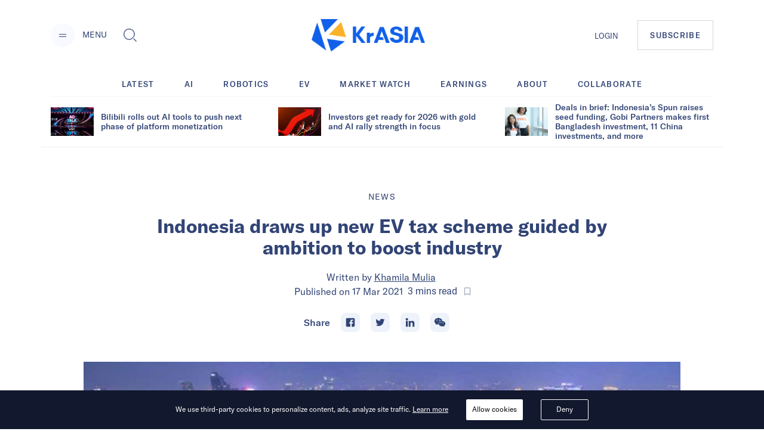

--- FILE ---
content_type: text/html; charset=utf-8
request_url: https://kr-asia.com/indonesia-draws-up-new-ev-tax-scheme-guided-by-ambition-to-boost-industry
body_size: 67010
content:
<!DOCTYPE html><html lang="en"><head><script type="fa9d07520d90fe600b1b1755-text/javascript">
                !function(f,b,e,v,n,t,s)
                {if(f.fbq)return;n=f.fbq=function(){n.callMethod?
                n.callMethod.apply(n,arguments):n.queue.push(arguments)};
                if(!f._fbq)f._fbq=n;n.push=n;n.loaded=!0;n.version='2.0';
                n.queue=[];t=b.createElement(e);t.async=!0;
                t.src=v;s=b.getElementsByTagName(e)[0];
                s.parentNode.insertBefore(t,s)}(window, document,'script',
                'https://connect.facebook.net/en_US/fbevents.js');
                fbq('init', '5233837056672344');
                fbq('track', 'PageView');
              </script><noscript><img height="1" width="1" alt="FB Pixel no script" style="display:none" src="https://www.facebook.com/tr?id=5233837056672344&amp;ev=PageView&amp;noscript=1"/></noscript><script type="fa9d07520d90fe600b1b1755-text/javascript">
                (function(w,d,s,l,i){w[l]=w[l]||[];w[l].push({'gtm.start':
                new Date().getTime(),event:'gtm.js'});var f=d.getElementsByTagName(s)[0],
                j=d.createElement(s),dl=l!='dataLayer'?'&l='+l:'';j.async=true;j.src=
                'https://www.googletagmanager.com/gtm.js?id='+i+dl;f.parentNode.insertBefore(j,f);
                })(window,document,'script','dataLayer','GTM-MV5HFPF');
              </script><meta name="viewport" content="width=device-width"/><link rel="manifest" href="/manifest.json"/><link rel="apple-touch-icon" sizes="57x57" href="/images/icons/apple-icon-57x57.png"/><link rel="apple-touch-icon" sizes="60x60" href="/images/icons/apple-icon-60x60.png"/><link rel="apple-touch-icon" sizes="72x72" href="/images/icons/apple-icon-72x72.png"/><link rel="apple-touch-icon" sizes="76x76" href="/images/icons/apple-icon-76x76.png"/><link rel="apple-touch-icon" sizes="114x114" href="/images/icons/apple-icon-114x114.png"/><link rel="apple-touch-icon" sizes="120x120" href="/images/icons/apple-icon-120x120.png"/><link rel="apple-touch-icon" sizes="144x144" href="/images/icons/apple-icon-144x144.png"/><link rel="apple-touch-icon" sizes="152x152" href="/images/icons/apple-icon-152x152.png"/><link rel="apple-touch-icon" sizes="180x180" href="/images/icons/apple-icon-180x180.png"/><link rel="icon" type="image/png" sizes="192x192" href="/images/icons/android-icon-192x192.png"/><link rel="icon" type="image/png" sizes="16x16" href="/images/icons/favicon-16x16.png"/><link rel="icon" type="image/png" sizes="32x32" href="/images/icons/favicon-32x32.png"/><link rel="icon" type="image/png" sizes="96x96" href="/images/icons/favicon-96x96.png"/><meta charSet="utf-8"/><meta name="theme-color" content="#ffffff"/><meta property="og:site" content="kr-asia.com"/><meta property="og:site_name" content="KrASIA"/><meta property="twitter:site" content="@KrASIAofficial"/><meta property="twitter:card" content="summary_large_image"/><meta name="mobile-web-app-capable" content="yes"/><meta name="apple-mobile-web-app-capable" content="yes"/><meta name="application-name" content="KrASIA"/><meta name="apple-mobile-web-app-title" content="KrASIA"/><script async="" type="fa9d07520d90fe600b1b1755-application/javascript" src="//anymind360.com/js/5703/ats.js"></script><title>Indonesia draws up new EV tax scheme guided by ambition to boost industry</title><meta name="description" content="Indonesia plans to roll out new regulations that offers tax breaks for hybrid EVs, in the latest effort to promote the development of electric vehicles in the country. In a meeting with Parliament on Monday, Indonesian finance minister Sri Mulyani said that investors who build electric cars in Indonesia feel that the current framework is unfair as there is no difference in the tax rates between hybrid and fully electric cars."/><meta name="robots" content="index, follow, max-snippet:-1, max-image-preview:large, max-video-preview:-1"/><meta property="og:locale" content="en_US"/><meta property="og:type" content="article"/><meta property="og:title" content="Indonesia draws up new EV tax scheme guided by ambition to boost industry"/><meta property="og:description" content="Indonesia plans to roll out new regulations that offers tax breaks for hybrid EVs, in the latest effort to promote the development of electric vehicles in the country. In a meeting with Parliament on Monday, Indonesian finance minister Sri Mulyani said that investors who build electric cars in Indonesia feel that the current framework is unfair as there is no difference in the tax rates between hybrid and fully electric cars."/><meta property="og:url" content="https://kr-asia.com/indonesia-draws-up-new-ev-tax-scheme-guided-by-ambition-to-boost-industry"/><meta property="og:site_name" content="KrASIA"/><meta property="article:publisher" content="https://www.facebook.com/KrASIAofficial/"/><meta property="article:published_time" content="2021-03-17T07:44:04+00:00"/><meta property="article:modified_time" content="2021-04-07T06:26:27+00:00"/><meta property="og:image" content="https://console.kr-asia.com/wp-content/uploads/2018/06/indonesia-e1536053606531.jpg"/><meta property="og:image:width" content="800"/><meta property="og:image:height" content="481"/><meta property="og:image:type" content="image/jpeg"/><meta name="author" content="Khamila Mulia"/><meta name="twitter:card" content="summary_large_image"/><meta name="twitter:creator" content="@KrASIAofficial"/><meta name="twitter:site" content="@KrASIAofficial"/><meta name="twitter:label1" content="Written by"/><meta name="twitter:data1" content="Khamila Mulia"/><meta name="twitter:label2" content="Est. reading time"/><meta name="twitter:data2" content="3 minutes"/><link rel="canonical" href="https://kr-asia.com/indonesia-draws-up-new-ev-tax-scheme-guided-by-ambition-to-boost-industry"/><script type="application/ld+json">{"@context":"https://schema.org","@graph":[{"@type":"WebPage","@id":"https://kr-asia.com/indonesia-draws-up-new-ev-tax-scheme-guided-by-ambition-to-boost-industry","url":"https://kr-asia.com/indonesia-draws-up-new-ev-tax-scheme-guided-by-ambition-to-boost-industry","name":"Indonesia draws up new EV tax scheme guided by ambition to boost industry","isPartOf":{"@id":"https://kr-asia.com/#website"},"datePublished":"2021-03-17T07:44:04+00:00","dateModified":"2021-04-07T06:26:27+00:00","author":{"@id":"https://kr-asia.com/#/schema/person/19b146c933940ffe3a85b11a44afe4f0"},"description":"Indonesia plans to roll out new regulations that offers tax breaks for hybrid EVs, in the latest effort to promote the development of electric vehicles in the country. In a meeting with Parliament on Monday, Indonesian finance minister Sri Mulyani said that investors who build electric cars in Indonesia feel that the current framework is unfair as there is no difference in the tax rates between hybrid and fully electric cars.","breadcrumb":{"@id":"https://kr-asia.com/indonesia-draws-up-new-ev-tax-scheme-guided-by-ambition-to-boost-industry#breadcrumb"},"inLanguage":"en-US","potentialAction":[{"@type":"ReadAction","target":["https://kr-asia.com/indonesia-draws-up-new-ev-tax-scheme-guided-by-ambition-to-boost-industry"]}]},{"@type":"BreadcrumbList","@id":"https://kr-asia.com/indonesia-draws-up-new-ev-tax-scheme-guided-by-ambition-to-boost-industry#breadcrumb","itemListElement":[{"@type":"ListItem","position":1,"name":"Home","item":"https://kr-asia.com/"},{"@type":"ListItem","position":2,"name":"Indonesia draws up new EV tax scheme guided by ambition to boost industry"}]},{"@type":"WebSite","@id":"https://kr-asia.com/#website","url":"https://kr-asia.com/","name":"KrASIA","description":"Decoding China&#039;s tech and business pulse","potentialAction":[{"@type":"SearchAction","target":{"@type":"EntryPoint","urlTemplate":"https://kr-asia.com/?s={search_term_string}"},"query-input":"required name=search_term_string"}],"inLanguage":"en-US"},{"@type":"Person","@id":"https://kr-asia.com/#/schema/person/19b146c933940ffe3a85b11a44afe4f0","name":"Khamila Mulia","image":{"@type":"ImageObject","inLanguage":"en-US","@id":"https://kr-asia.com/#/schema/person/image/","url":"https://secure.gravatar.com/avatar/9f885978867e2c48927ed4d07130e065?s=96&d=blank&r=g","contentUrl":"https://secure.gravatar.com/avatar/9f885978867e2c48927ed4d07130e065?s=96&d=blank&r=g","caption":"Khamila Mulia"},"url":"https://kr-asia.com/author/khamila"}]}</script><link rel="amphtml" href="https://amp.kr-asia.com/indonesia-draws-up-new-ev-tax-scheme-guided-by-ambition-to-boost-industry"/><meta name="next-head-count" content="53"/><link rel="preload" href="/_next/static/css/71fdf5a1bb678b0f9bcf.css" as="style"/><link rel="stylesheet" href="/_next/static/css/71fdf5a1bb678b0f9bcf.css"/><link rel="preload" href="/_next/static/chunks/main-1cf04f4cc09e991a0ccc.js" as="script"/><link rel="preload" href="/_next/static/chunks/webpack-f90d187fdec3a0bbafdb.js" as="script"/><link rel="preload" href="/_next/static/chunks/framework.e1091248ddbd2b9ca91f.js" as="script"/><link rel="preload" href="/_next/static/chunks/a1d3aec4.63b543c7edeac07fb22a.js" as="script"/><link rel="preload" href="/_next/static/chunks/baedf866.94997f33d6b691acba25.js" as="script"/><link rel="preload" href="/_next/static/chunks/c5c6e57c.94592348236abc7629ce.js" as="script"/><link rel="preload" href="/_next/static/chunks/c843e82f5b8fb0ae4a5322fd28f23c5339dcba8c.222ee85922c33e83ed30.js" as="script"/><link rel="preload" href="/_next/static/chunks/7dfb89a03a5f2a77d6d050f25885953d1e2b8056.c32761084b287b7a26bb.js" as="script"/><link rel="preload" href="/_next/static/chunks/a8b9b67dee2d274df6a21a8751c4a45e73ecdd32.06a205f83c5f5314629a.js" as="script"/><link rel="preload" href="/_next/static/chunks/226be3fefd89c9abc8177f4402f011f66b9cd66f.f8e4b12225ed029e9c01.js" as="script"/><link rel="preload" href="/_next/static/chunks/4c31a6f94cd6042b66a59f2ac40aa63136954e39.a382c56b38ceac9508cb.js" as="script"/><link rel="preload" href="/_next/static/chunks/pages/_app-802ffc5d60ec27a00b1d.js" as="script"/><link rel="preload" href="/_next/static/chunks/6d010720153a43156e655ae52d9885e5e817e489.75ef5aac8472076f06ac.js" as="script"/><link rel="preload" href="/_next/static/chunks/d19b81678af42d49f313d03e0ff6f659f1fa551f.b753d865c300a55ba52f.js" as="script"/><link rel="preload" href="/_next/static/chunks/10.7e4c9faeeb4f37101706.js" as="script"/><link rel="preload" href="/_next/static/chunks/ae6e4829caf0c55dfa8002852465e549f9bcda24.7cb4a390c927e68a9007.js" as="script"/><link rel="preload" href="/_next/static/chunks/c7a933e60e7d03227de7de3d592c38ed24fef3a2.43611ebc4f62e26d50b5.js" as="script"/><link rel="preload" href="/_next/static/chunks/ae1caa598771893d9b443d6a7c967071246af392.bcadf35740d1d861cfb7.js" as="script"/><link rel="preload" href="/_next/static/chunks/f75f16a9502275e8fe89fb682a71bb02beeadf3d.05416641b587684fdff1.js" as="script"/><link rel="preload" href="/_next/static/chunks/a1627d7545e2958d26910b67f6525e284af3b4f7.6689970a8ad3df095798.js" as="script"/><link rel="preload" href="/_next/static/chunks/c1b84e4997a33d8254c0645cb9b218d866d58d1a.4c75934525a9618d8eaf.js" as="script"/><link rel="preload" href="/_next/static/chunks/7bbd385c3af0ca0565e2587a97101b45641dd92f.1771ed15fea56408712f.js" as="script"/><link rel="preload" href="/_next/static/chunks/pages/%5Bslug%5D-7f9bc3ff5d1bfcb831e4.js" as="script"/></head><body><div id="__next"><style data-emotion="css-global 1syi0wy">html{line-height:1.5;-webkit-text-size-adjust:100%;font-family:system-ui,sans-serif;-webkit-font-smoothing:antialiased;text-rendering:optimizeLegibility;-moz-osx-font-smoothing:grayscale;touch-action:manipulation;}body{position:relative;min-height:100%;font-feature-settings:'kern';}*,*::before,*::after{border-width:0;border-style:solid;box-sizing:border-box;}main{display:block;}hr{border-top-width:1px;box-sizing:content-box;height:0;overflow:visible;}pre,code,kbd,samp{font-family:SFMono-Regular,Menlo,Monaco,Consolas,monospace;font-size:1em;}a{background-color:transparent;color:inherit;-webkit-text-decoration:inherit;text-decoration:inherit;}abbr[title]{border-bottom:none;-webkit-text-decoration:underline;text-decoration:underline;-webkit-text-decoration:underline dotted;-webkit-text-decoration:underline dotted;text-decoration:underline dotted;}b,strong{font-weight:bold;}small{font-size:80%;}sub,sup{font-size:75%;line-height:0;position:relative;vertical-align:baseline;}sub{bottom:-0.25em;}sup{top:-0.5em;}img{border-style:none;}button,input,optgroup,select,textarea{font-family:inherit;font-size:100%;line-height:1.15;margin:0;}button,input{overflow:visible;}button,select{text-transform:none;}button::-moz-focus-inner,[type="button"]::-moz-focus-inner,[type="reset"]::-moz-focus-inner,[type="submit"]::-moz-focus-inner{border-style:none;padding:0;}fieldset{padding:0.35em 0.75em 0.625em;}legend{box-sizing:border-box;color:inherit;display:table;max-width:100%;padding:0;white-space:normal;}progress{vertical-align:baseline;}textarea{overflow:auto;}[type="checkbox"],[type="radio"]{box-sizing:border-box;padding:0;}[type="number"]::-webkit-inner-spin-button,[type="number"]::-webkit-outer-spin-button{-webkit-appearance:none!important;}input[type="number"]{-moz-appearance:textfield;}[type="search"]{-webkit-appearance:textfield;outline-offset:-2px;}[type="search"]::-webkit-search-decoration{-webkit-appearance:none!important;}::-webkit-file-upload-button{-webkit-appearance:button;font:inherit;}details{display:block;}summary{display:-webkit-box;display:-webkit-list-item;display:-ms-list-itembox;display:list-item;}template{display:none;}[hidden]{display:none!important;}body,blockquote,dl,dd,h1,h2,h3,h4,h5,h6,hr,figure,p,pre{margin:0;}button{background:transparent;padding:0;}fieldset{margin:0;padding:0;}ol,ul{margin:0;padding:0;}textarea{resize:vertical;}button,[role="button"]{cursor:pointer;}button::-moz-focus-inner{border:0!important;}table{border-collapse:collapse;}h1,h2,h3,h4,h5,h6{font-size:inherit;font-weight:inherit;}button,input,optgroup,select,textarea{padding:0;line-height:inherit;color:inherit;}img,svg,video,canvas,audio,iframe,embed,object{display:block;vertical-align:middle;}img,video{max-width:100%;height:auto;}[data-js-focus-visible] :focus:not([data-focus-visible-added]){outline:none;box-shadow:none;}select::-ms-expand{display:none;}</style><style data-emotion="css-global 1l25ru4">body{font-family:GT America;color:#314475;background:#FFFFFF;-webkit-transition:background-color 0.2s;transition:background-color 0.2s;line-height:1.5;background-color:#fff;}*::-webkit-input-placeholder{color:#A0AEC0;}*::-moz-placeholder{color:#A0AEC0;}*:-ms-input-placeholder{color:#A0AEC0;}*::placeholder{color:#A0AEC0;}*,*::before,::after{border-color:#E2E8F0;word-wrap:break-word;}</style><div class="css-0"><style data-emotion="css 10p98jm">.css-10p98jm{display:-webkit-box;display:-webkit-flex;display:-ms-flexbox;display:flex;-webkit-flex-direction:column;-ms-flex-direction:column;flex-direction:column;background:#fff;}</style><header class="css-10p98jm"><style data-emotion="css 11y6r82">.css-11y6r82{width:100%;margin-left:auto;margin-right:auto;max-width:1600px;padding-left:16px;padding-right:16px;padding-top:15px;padding-bottom:15px;display:grid;grid-template-columns:repeat(3, 1fr);-webkit-box-pack:justify;-webkit-justify-content:space-between;justify-content:space-between;-webkit-align-items:center;-webkit-box-align:center;-ms-flex-align:center;align-items:center;}@media screen and (min-width: 30em){.css-11y6r82{padding-left:50px;padding-right:50px;}}@media screen and (min-width: 48em){.css-11y6r82{padding-left:50px;padding-right:50px;padding-top:32px;padding-bottom:32px;}}@media screen and (min-width: 62em){.css-11y6r82{padding-left:85px;padding-right:85px;display:-webkit-box;display:-webkit-flex;display:-ms-flexbox;display:flex;}}</style><div class="chakra-container css-11y6r82"><style data-emotion="css yyk66a">.css-yyk66a{-webkit-align-items:center;-webkit-box-align:center;-ms-flex-align:center;align-items:center;}@media screen and (min-width: 62em){.css-yyk66a{display:-webkit-box;display:-webkit-flex;display:-ms-flexbox;display:flex;}}</style><div data-id="2121" class="css-yyk66a"><style data-emotion="css 1ehrzye">.css-1ehrzye{display:none;font-size:14px;line-height:17px;}@media screen and (min-width: 48em){.css-1ehrzye{display:block;}}</style><div class="css-1ehrzye"><style data-emotion="css u8n9sl">.css-u8n9sl{display:-webkit-inline-box;display:-webkit-inline-flex;display:-ms-inline-flexbox;display:inline-flex;-webkit-appearance:none;-moz-appearance:none;-ms-appearance:none;appearance:none;-webkit-align-items:center;-webkit-box-align:center;-ms-flex-align:center;align-items:center;-webkit-box-pack:center;-ms-flex-pack:center;-webkit-justify-content:center;justify-content:center;-webkit-transition:all 250ms;transition:all 250ms;-webkit-user-select:none;-moz-user-select:none;-ms-user-select:none;user-select:none;position:relative;white-space:nowrap;vertical-align:middle;outline:none;width:auto;line-height:1.2;border-radius:50%;font-weight:600;height:2.5rem;min-width:2.5rem;font-size:36px;padding-left:1rem;padding-right:1rem;padding:0;margin-right:13px;background-color:#F9FAFF;color:#1067F0;}.css-u8n9sl:focus,.css-u8n9sl[data-focus]{box-shadow:0 0 0 3px rgba(66, 153, 225, 0.6);}.css-u8n9sl[disabled],.css-u8n9sl[disabled]:focus,.css-u8n9sl[disabled]:hover,.css-u8n9sl[aria-disabled=true],.css-u8n9sl[aria-disabled=true]:focus,.css-u8n9sl[aria-disabled=true]:hover,.css-u8n9sl[data-disabled],.css-u8n9sl[data-disabled]:focus,.css-u8n9sl[data-disabled]:hover{opacity:0.4;cursor:not-allowed;box-shadow:none;}.css-u8n9sl:hover[disabled],.css-u8n9sl[data-hover][disabled],.css-u8n9sl:hover[disabled]:focus,.css-u8n9sl[data-hover][disabled]:focus,.css-u8n9sl:hover[disabled]:hover,.css-u8n9sl[data-hover][disabled]:hover,.css-u8n9sl:hover[aria-disabled=true],.css-u8n9sl[data-hover][aria-disabled=true],.css-u8n9sl:hover[aria-disabled=true]:focus,.css-u8n9sl[data-hover][aria-disabled=true]:focus,.css-u8n9sl:hover[aria-disabled=true]:hover,.css-u8n9sl[data-hover][aria-disabled=true]:hover,.css-u8n9sl:hover[data-disabled],.css-u8n9sl[data-hover][data-disabled],.css-u8n9sl:hover[data-disabled]:focus,.css-u8n9sl[data-hover][data-disabled]:focus,.css-u8n9sl:hover[data-disabled]:hover,.css-u8n9sl[data-hover][data-disabled]:hover{background:initial;}@media screen and (min-width: 30em){.css-u8n9sl{font-size:48px;}}</style><button type="button" class="chakra-button css-u8n9sl" aria-label="Menu"><svg width="24" height="24" viewBox="0 0 24 24" fill="currentColor" color="#314475" aria-hidden="true" focusable="false"><path d="M6 14h12v1H6zM6 10h12v1H6z"></path></svg></button><style data-emotion="css 6n7j50">.css-6n7j50{display:inline;}</style><div class="css-6n7j50">MENU</div></div><style data-emotion="css 1748px8">.css-1748px8{display:none;margin-left:19px;}@media screen and (min-width: 62em){.css-1748px8{display:-webkit-inline-box;display:-webkit-inline-flex;display:-ms-inline-flexbox;display:inline-flex;}}</style><div class="css-1748px8"><style data-emotion="css xc5h29">.css-xc5h29{display:-webkit-inline-box;display:-webkit-inline-flex;display:-ms-inline-flexbox;display:inline-flex;-webkit-appearance:none;-moz-appearance:none;-ms-appearance:none;appearance:none;-webkit-align-items:center;-webkit-box-align:center;-ms-flex-align:center;align-items:center;-webkit-box-pack:center;-ms-flex-pack:center;-webkit-justify-content:center;justify-content:center;-webkit-transition:all 250ms;transition:all 250ms;-webkit-user-select:none;-moz-user-select:none;-ms-user-select:none;user-select:none;position:relative;white-space:nowrap;vertical-align:middle;outline:none;width:auto;line-height:1.2;border-radius:0.375rem;font-weight:600;height:2.5rem;min-width:2.5rem;font-size:24px;padding-left:1rem;padding-right:1rem;padding:0;}.css-xc5h29:focus,.css-xc5h29[data-focus]{box-shadow:0 0 0 3px rgba(66, 153, 225, 0.6);}.css-xc5h29[disabled],.css-xc5h29[disabled]:focus,.css-xc5h29[disabled]:hover,.css-xc5h29[aria-disabled=true],.css-xc5h29[aria-disabled=true]:focus,.css-xc5h29[aria-disabled=true]:hover,.css-xc5h29[data-disabled],.css-xc5h29[data-disabled]:focus,.css-xc5h29[data-disabled]:hover{opacity:0.4;cursor:not-allowed;box-shadow:none;}.css-xc5h29:hover[disabled],.css-xc5h29[data-hover][disabled],.css-xc5h29:hover[disabled]:focus,.css-xc5h29[data-hover][disabled]:focus,.css-xc5h29:hover[disabled]:hover,.css-xc5h29[data-hover][disabled]:hover,.css-xc5h29:hover[aria-disabled=true],.css-xc5h29[data-hover][aria-disabled=true],.css-xc5h29:hover[aria-disabled=true]:focus,.css-xc5h29[data-hover][aria-disabled=true]:focus,.css-xc5h29:hover[aria-disabled=true]:hover,.css-xc5h29[data-hover][aria-disabled=true]:hover,.css-xc5h29:hover[data-disabled],.css-xc5h29[data-hover][data-disabled],.css-xc5h29:hover[data-disabled]:focus,.css-xc5h29[data-hover][data-disabled]:focus,.css-xc5h29:hover[data-disabled]:hover,.css-xc5h29[data-hover][data-disabled]:hover{background:initial;}</style><button type="button" class="chakra-button css-xc5h29" aria-label="Toggle Search"><svg width="1em" height="1em" viewBox="0 0 24 24" fill="currentColor" aria-hidden="true" focusable="false"><path d="M18.134 17.135l-.96.966L22.038 23l.96-.967-4.865-4.898zm-.48.483l4.866 4.899-4.867-4.899zM18.902 14.503c.596-1.27.9-2.63.9-4.039 0-5.218-4.217-9.464-9.4-9.464C5.218 1 1 5.246 1 10.464s4.218 9.464 9.402 9.464c1.411 0 2.77-.308 4.037-.917l.106-.05 4.307-4.351.05-.107zm-4.756 3.89a8.622 8.622 0 01-3.744.849c-4.817 0-8.722-3.93-8.722-8.778 0-4.848 3.905-8.78 8.722-8.78 4.816 0 8.722 3.932 8.722 8.78 0 1.341-.3 2.611-.834 3.747l-4.143 4.182z"></path><path d="M10.402 1.684c-4.817 0-8.722 3.932-8.722 8.78 0 4.848 3.905 8.78 8.722 8.78 1.34 0 2.61-.306 3.745-.848l4.14-4.183a8.773 8.773 0 00.835-3.747c0-4.85-3.904-8.782-8.72-8.782zm7.32 12.128l-3.972 4.011a7.906 7.906 0 01-3.348.735c-4.436 0-8.043-3.631-8.043-8.094 0-4.465 3.607-8.096 8.043-8.096 4.436 0 8.042 3.63 8.042 8.096a8.085 8.085 0 01-.723 3.348z"></path></svg></button></div></div><style data-emotion="css tddfjc">.css-tddfjc{justify-self:center;}</style><a href="/" title="KrASIA Homepage" class="css-tddfjc"><style data-emotion="css ohqml2">.css-ohqml2{width:85px;}@media screen and (min-width: 30em){.css-ohqml2{width:160px;}}@media screen and (min-width: 48em){.css-ohqml2{width:190px;}}</style><img src="/images/logo.png" alt="KrASIA" class="css-ohqml2"/></a><style data-emotion="css p02pnc">.css-p02pnc{display:-webkit-box;display:-webkit-flex;display:-ms-flexbox;display:flex;justify-self:end;-webkit-align-items:center;-webkit-box-align:center;-ms-flex-align:center;align-items:center;}</style><nav aria-label="Main Navigation" class="css-p02pnc"><style data-emotion="css 1qy699g">.css-1qy699g{display:none;}@media screen and (min-width: 48em){.css-1qy699g{display:initial;}}.css-1qy699g>a{font-size:20px;line-height:24px;color:inherit;}@media screen and (min-width: 48em){.css-1qy699g>a{font-size:13px;line-height:16px;}}</style><div class="css-1qy699g"><a href="/sign-in">LOGIN</a></div><style data-emotion="css 29bfu2">.css-29bfu2{display:-webkit-inline-box;display:-webkit-inline-flex;display:-ms-inline-flexbox;display:inline-flex;margin-left:0;}@media screen and (min-width: 30em){.css-29bfu2{margin-left:32px;}}</style><div class="css-29bfu2"><a href="/subscribe"><style data-emotion="css 1d4x22u">.css-1d4x22u{display:-webkit-inline-box;display:-webkit-inline-flex;display:-ms-inline-flexbox;display:inline-flex;-webkit-appearance:none;-moz-appearance:none;-ms-appearance:none;appearance:none;-webkit-align-items:center;-webkit-box-align:center;-ms-flex-align:center;align-items:center;-webkit-box-pack:center;-ms-flex-pack:center;-webkit-justify-content:center;justify-content:center;-webkit-transition:all 250ms;transition:all 250ms;-webkit-user-select:none;-moz-user-select:none;-ms-user-select:none;user-select:none;position:relative;white-space:nowrap;vertical-align:middle;outline:none;width:auto;line-height:16px;border-radius:0;font-weight:500;height:auto;min-width:2.5rem;font-size:10px;padding-left:1rem;padding-right:1rem;padding:0.75rem;border:1px solid #cccc;letter-spacing:0.1em;}.css-1d4x22u:focus,.css-1d4x22u[data-focus]{box-shadow:0 0 0 3px rgba(66, 153, 225, 0.6);}.css-1d4x22u[disabled],.css-1d4x22u[disabled]:focus,.css-1d4x22u[disabled]:hover,.css-1d4x22u[aria-disabled=true],.css-1d4x22u[aria-disabled=true]:focus,.css-1d4x22u[aria-disabled=true]:hover,.css-1d4x22u[data-disabled],.css-1d4x22u[data-disabled]:focus,.css-1d4x22u[data-disabled]:hover{opacity:0.4;cursor:not-allowed;box-shadow:none;}.css-1d4x22u:hover,.css-1d4x22u[data-hover]{color:#FFFFFF;background:#1067F0;}.css-1d4x22u:hover[disabled],.css-1d4x22u[data-hover][disabled],.css-1d4x22u:hover[disabled]:focus,.css-1d4x22u[data-hover][disabled]:focus,.css-1d4x22u:hover[disabled]:hover,.css-1d4x22u[data-hover][disabled]:hover,.css-1d4x22u:hover[aria-disabled=true],.css-1d4x22u[data-hover][aria-disabled=true],.css-1d4x22u:hover[aria-disabled=true]:focus,.css-1d4x22u[data-hover][aria-disabled=true]:focus,.css-1d4x22u:hover[aria-disabled=true]:hover,.css-1d4x22u[data-hover][aria-disabled=true]:hover,.css-1d4x22u:hover[data-disabled],.css-1d4x22u[data-hover][data-disabled],.css-1d4x22u:hover[data-disabled]:focus,.css-1d4x22u[data-hover][data-disabled]:focus,.css-1d4x22u:hover[data-disabled]:hover,.css-1d4x22u[data-hover][data-disabled]:hover{background:initial;}@media screen and (min-width: 30em){.css-1d4x22u{font-size:13px;}}@media screen and (min-width: 48em){.css-1d4x22u{padding:1rem 1.25rem;}}</style><button type="button" class="chakra-button css-1d4x22u">SUBSCRIBE</button></a></div></nav></div></header><main><style data-emotion="css 1yvxk32">.css-1yvxk32{width:100%;margin-left:auto;margin-right:auto;max-width:1600px;padding-left:16px;padding-right:16px;padding-top:40px;padding-bottom:20px;}@media screen and (min-width: 30em){.css-1yvxk32{padding-left:50px;padding-right:50px;}}@media screen and (min-width: 48em){.css-1yvxk32{padding-left:50px;padding-right:50px;}}@media screen and (min-width: 62em){.css-1yvxk32{padding-top:70px;padding-left:85px;padding-right:85px;}}</style><div class="chakra-container css-1yvxk32"><style data-emotion="css 1gv9obu">.css-1gv9obu{max-width:1000px;margin-right:auto;margin-left:auto;}</style><div class="css-1gv9obu"><style data-emotion="css 8atqhb">.css-8atqhb{width:100%;}</style><div class="css-8atqhb"><article class="css-0"><style data-emotion="css xi606m">.css-xi606m{text-align:center;}</style><header class="css-xi606m"><style data-emotion="css 13m3i08">.css-13m3i08{text-transform:uppercase;font-style:normal;font-weight:400;font-size:14px;line-height:18px;letter-spacing:0.1em;}</style><a href="/topic/news" class="css-13m3i08"><span>News</span></a><style data-emotion="css 1u4bbsc">.css-1u4bbsc{font-style:normal;font-weight:700;font-size:26px;line-height:28px;margin-left:auto;margin-right:auto;margin-top:16px;}@media screen and (min-width: 48em){.css-1u4bbsc{max-width:840px;margin-top:20px;}}@media screen and (min-width: 62em){.css-1u4bbsc{font-size:32px;line-height:36px;}}</style><h1 class="css-1u4bbsc"><span>Indonesia draws up new EV tax scheme guided by ambition to boost industry</span></h1><style data-emotion="css y9cs10">.css-y9cs10{font-size:18px;line-height:24px;margin-top:16px;text-align:center;font-weight:400;}@media screen and (min-width: 48em){.css-y9cs10{font-size:16px;line-height:24px;margin-top:20px;}}</style><p class="css-y9cs10">Written by<!-- --> <style data-emotion="css 15jcovi">.css-15jcovi{-webkit-text-decoration:underline;text-decoration:underline;display:block;}@media screen and (min-width: 48em){.css-15jcovi{display:inline;}}</style><a href="/author/khamila" class="css-15jcovi">Khamila Mulia</a> <style data-emotion="css yfgmme">.css-yfgmme{margin-left:5px;display:-webkit-box;display:-webkit-flex;display:-ms-flexbox;display:flex;-webkit-box-pack:center;-ms-flex-pack:center;-webkit-justify-content:center;justify-content:center;}</style><span class="css-yfgmme">Published on <time dateTime="2021-03-17T07:44:04.000Z">17 Mar 2021</time>  <style data-emotion="css 1mlvrfn">.css-1mlvrfn{font-family:Roboto;font-size:16px;line-height:24px;}</style><span class="css-1mlvrfn">3<!-- --> mins<!-- --> read</span><style data-emotion="css 1pzjc6w">.css-1pzjc6w{display:-webkit-inline-box;display:-webkit-inline-flex;display:-ms-inline-flexbox;display:inline-flex;-webkit-appearance:none;-moz-appearance:none;-ms-appearance:none;appearance:none;-webkit-align-items:center;-webkit-box-align:center;-ms-flex-align:center;align-items:center;-webkit-box-pack:center;-ms-flex-pack:center;-webkit-justify-content:center;justify-content:center;-webkit-transition:all 250ms;transition:all 250ms;-webkit-user-select:none;-moz-user-select:none;-ms-user-select:none;user-select:none;position:relative;white-space:nowrap;vertical-align:middle;outline:none;width:auto;line-height:inherit;border-radius:0;font-weight:600;height:32px;min-width:0;font-size:24px;padding-left:1rem;padding-right:1rem;background:none;color:inherit;margin:0;padding:0;margin-left:8px;}.css-1pzjc6w:focus,.css-1pzjc6w[data-focus]{box-shadow:0 0 0 3px rgba(66, 153, 225, 0.6);}.css-1pzjc6w[disabled],.css-1pzjc6w[disabled]:focus,.css-1pzjc6w[disabled]:hover,.css-1pzjc6w[aria-disabled=true],.css-1pzjc6w[aria-disabled=true]:focus,.css-1pzjc6w[aria-disabled=true]:hover,.css-1pzjc6w[data-disabled],.css-1pzjc6w[data-disabled]:focus,.css-1pzjc6w[data-disabled]:hover{opacity:0.4;cursor:not-allowed;box-shadow:none;}.css-1pzjc6w:hover[disabled],.css-1pzjc6w[data-hover][disabled],.css-1pzjc6w:hover[disabled]:focus,.css-1pzjc6w[data-hover][disabled]:focus,.css-1pzjc6w:hover[disabled]:hover,.css-1pzjc6w[data-hover][disabled]:hover,.css-1pzjc6w:hover[aria-disabled=true],.css-1pzjc6w[data-hover][aria-disabled=true],.css-1pzjc6w:hover[aria-disabled=true]:focus,.css-1pzjc6w[data-hover][aria-disabled=true]:focus,.css-1pzjc6w:hover[aria-disabled=true]:hover,.css-1pzjc6w[data-hover][aria-disabled=true]:hover,.css-1pzjc6w:hover[data-disabled],.css-1pzjc6w[data-hover][data-disabled],.css-1pzjc6w:hover[data-disabled]:focus,.css-1pzjc6w[data-hover][data-disabled]:focus,.css-1pzjc6w:hover[data-disabled]:hover,.css-1pzjc6w[data-hover][data-disabled]:hover{background:initial;}@media screen and (min-width: 62em){.css-1pzjc6w{font-size:18px;height:24px;}}</style><button disabled="" type="button" class="chakra-button css-1pzjc6w" aria-label="Bookmark this article"><svg width="1em" height="1em" viewBox="0 0 24 24" fill="currentColor"><path d="M0 0h24v24H0z" fill="none"></path><path d="M17 3H7c-1.1 0-1.99.9-1.99 2L5 21l7-3 7 3V5c0-1.1-.9-2-2-2zm0 15l-5-2.18L7 18V5h10v13z"></path></svg></button></span></p><style data-emotion="css 1hh61a1">.css-1hh61a1{margin-top:18px;display:-webkit-box;display:-webkit-flex;display:-ms-flexbox;display:flex;-webkit-box-pack:center;-ms-flex-pack:center;-webkit-justify-content:center;justify-content:center;-webkit-align-items:center;-webkit-box-align:center;-ms-flex-align:center;align-items:center;-webkit-box-flex-wrap:wrap;-webkit-flex-wrap:wrap;-ms-flex-wrap:wrap;flex-wrap:wrap;}@media screen and (min-width: 30em){.css-1hh61a1{margin-top:24px;}}</style><div class="css-1hh61a1"><style data-emotion="css uyl1og">.css-uyl1og{margin-right:9px;font-weight:500;font-size:1rem;line-height:24px;}</style><div class="css-uyl1og">Share</div><style data-emotion="css 1ucp3rq">.css-1ucp3rq{display:-webkit-box;display:-webkit-flex;display:-ms-flexbox;display:flex;-webkit-box-pack:center;-ms-flex-pack:center;-webkit-justify-content:center;justify-content:center;margin-right:9px;}</style><div class="css-1ucp3rq"><style data-emotion="css 1tmp333">.css-1tmp333{display:-webkit-inline-box;display:-webkit-inline-flex;display:-ms-inline-flexbox;display:inline-flex;-webkit-appearance:none;-moz-appearance:none;-ms-appearance:none;appearance:none;-webkit-align-items:center;-webkit-box-align:center;-ms-flex-align:center;align-items:center;-webkit-box-pack:center;-ms-flex-pack:center;-webkit-justify-content:center;justify-content:center;-webkit-transition:all 250ms;transition:all 250ms;-webkit-user-select:none;-moz-user-select:none;-ms-user-select:none;user-select:none;position:relative;white-space:nowrap;vertical-align:middle;outline:none;width:32px;line-height:inherit;border-radius:8px;font-weight:600;height:32px;min-width:0;font-size:16px;padding-left:1rem;padding-right:1rem;background:none;color:#314475;margin:0;padding:0;margin-left:9px;margin-right:9px;text-align:center;background-color:#EEF2FA;}.css-1tmp333:focus,.css-1tmp333[data-focus]{box-shadow:0 0 0 3px rgba(66, 153, 225, 0.6);}.css-1tmp333[disabled],.css-1tmp333[disabled]:focus,.css-1tmp333[disabled]:hover,.css-1tmp333[aria-disabled=true],.css-1tmp333[aria-disabled=true]:focus,.css-1tmp333[aria-disabled=true]:hover,.css-1tmp333[data-disabled],.css-1tmp333[data-disabled]:focus,.css-1tmp333[data-disabled]:hover{opacity:0.4;cursor:not-allowed;box-shadow:none;}.css-1tmp333:hover[disabled],.css-1tmp333[data-hover][disabled],.css-1tmp333:hover[disabled]:focus,.css-1tmp333[data-hover][disabled]:focus,.css-1tmp333:hover[disabled]:hover,.css-1tmp333[data-hover][disabled]:hover,.css-1tmp333:hover[aria-disabled=true],.css-1tmp333[data-hover][aria-disabled=true],.css-1tmp333:hover[aria-disabled=true]:focus,.css-1tmp333[data-hover][aria-disabled=true]:focus,.css-1tmp333:hover[aria-disabled=true]:hover,.css-1tmp333[data-hover][aria-disabled=true]:hover,.css-1tmp333:hover[data-disabled],.css-1tmp333[data-hover][data-disabled],.css-1tmp333:hover[data-disabled]:focus,.css-1tmp333[data-hover][data-disabled]:focus,.css-1tmp333:hover[data-disabled]:hover,.css-1tmp333[data-hover][data-disabled]:hover{background:initial;}</style><button type="button" class="chakra-button css-1tmp333" aria-label="Facebook"><svg width="1em" height="1em" viewBox="0 0 24 24" fill="currentColor"><path d="M20.036 1H3.965A2.964 2.964 0 001 3.964v16.071A2.964 2.964 0 003.964 23h7.926l.014-7.862H9.86a.482.482 0 01-.481-.48l-.01-2.534a.482.482 0 01.482-.484h2.039V9.19c0-2.842 1.735-4.389 4.27-4.389h2.08c.267 0 .482.216.482.482v2.137a.483.483 0 01-.482.482h-1.276c-1.379 0-1.646.656-1.646 1.617v2.12h3.03c.288 0 .512.252.478.539l-.3 2.534a.482.482 0 01-.479.425h-2.715L15.319 23h4.717A2.964 2.964 0 0023 20.036V3.964A2.964 2.964 0 0020.036 1z"></path></svg></button><button type="button" class="chakra-button css-1tmp333" aria-label="Twitter"><svg width="1em" height="1em" viewBox="0 0 24 24" fill="currentColor"><path d="M22.65 5.094a8.82 8.82 0 01-1.517.503 4.636 4.636 0 001.248-1.955c.07-.214-.166-.399-.362-.285a8.825 8.825 0 01-2.32.942.608.608 0 01-.55-.134A4.787 4.787 0 0016.01 3c-.5 0-1.006.077-1.503.228-1.537.47-2.724 1.717-3.097 3.257a4.906 4.906 0 00-.112 1.718.164.164 0 01-.043.13.179.179 0 01-.131.059h-.017a12.5 12.5 0 01-8.547-4.493.25.25 0 00-.407.031c-.42.71-.642 1.52-.642 2.346 0 1.264.516 2.456 1.414 3.325a4.292 4.292 0 01-1.082-.412.248.248 0 00-.369.21c-.023 1.88 1.095 3.552 2.77 4.304a4.354 4.354 0 01-.9-.074.245.245 0 00-.282.314c.543 1.67 2.005 2.901 3.754 3.18a8.857 8.857 0 01-4.902 1.465h-.548a.362.362 0 00-.356.269.368.368 0 00.18.408A13.187 13.187 0 007.733 21c2.01 0 3.891-.392 5.59-1.166a12.333 12.333 0 004.09-3.015 13.17 13.17 0 002.505-4.126 12.85 12.85 0 00.851-4.516v-.07c0-.24.11-.466.302-.619a9.274 9.274 0 001.886-2.036c.138-.202-.08-.457-.307-.358z"></path></svg></button><button type="button" class="chakra-button css-1tmp333" aria-label="Linkedin"><svg width="1em" height="1em" viewBox="0 0 24 24" fill="currentColor"><path d="M6.363 22.257c0 .41-.334.743-.748.743H2.432a.746.746 0 01-.748-.743V9c0-.41.335-.743.748-.743h3.184c.413 0 .748.332.748.743v13.256zM4.024 7.009A3.015 3.015 0 007.05 4.004 3.015 3.015 0 004.024 1 3.015 3.015 0 001 4.004 3.015 3.015 0 004.024 7.01zM23 22.317a.685.685 0 01-.688.683h-3.416a.685.685 0 01-.687-.683v-6.218c0-.928.273-4.065-2.44-4.065-2.106 0-2.533 2.148-2.618 3.111v7.172a.685.685 0 01-.688.683H9.159a.685.685 0 01-.688-.683V8.94c0-.377.308-.683.688-.683h3.304c.38 0 .688.306.688.683v1.156c.78-1.163 1.94-2.062 4.41-2.062 5.47 0 5.439 5.077 5.439 7.866v6.416z"></path></svg></button><style data-emotion="css 2r7lcl">.css-2r7lcl{display:-webkit-inline-box;display:-webkit-inline-flex;display:-ms-inline-flexbox;display:inline-flex;-webkit-appearance:none;-moz-appearance:none;-ms-appearance:none;appearance:none;-webkit-align-items:center;-webkit-box-align:center;-ms-flex-align:center;align-items:center;-webkit-box-pack:center;-ms-flex-pack:center;-webkit-justify-content:center;justify-content:center;-webkit-transition:all 250ms;transition:all 250ms;-webkit-user-select:none;-moz-user-select:none;-ms-user-select:none;user-select:none;position:relative;white-space:nowrap;vertical-align:middle;outline:none;width:32px;line-height:inherit;border-radius:8px;font-weight:600;height:32px;min-width:0;font-size:20px;padding-left:1rem;padding-right:1rem;background:none;color:#314475;margin:0;padding:0;margin-left:9px;margin-right:9px;text-align:center;background-color:#EEF2FA;}.css-2r7lcl:focus,.css-2r7lcl[data-focus]{box-shadow:0 0 0 3px rgba(66, 153, 225, 0.6);}.css-2r7lcl[disabled],.css-2r7lcl[disabled]:focus,.css-2r7lcl[disabled]:hover,.css-2r7lcl[aria-disabled=true],.css-2r7lcl[aria-disabled=true]:focus,.css-2r7lcl[aria-disabled=true]:hover,.css-2r7lcl[data-disabled],.css-2r7lcl[data-disabled]:focus,.css-2r7lcl[data-disabled]:hover{opacity:0.4;cursor:not-allowed;box-shadow:none;}.css-2r7lcl:hover[disabled],.css-2r7lcl[data-hover][disabled],.css-2r7lcl:hover[disabled]:focus,.css-2r7lcl[data-hover][disabled]:focus,.css-2r7lcl:hover[disabled]:hover,.css-2r7lcl[data-hover][disabled]:hover,.css-2r7lcl:hover[aria-disabled=true],.css-2r7lcl[data-hover][aria-disabled=true],.css-2r7lcl:hover[aria-disabled=true]:focus,.css-2r7lcl[data-hover][aria-disabled=true]:focus,.css-2r7lcl:hover[aria-disabled=true]:hover,.css-2r7lcl[data-hover][aria-disabled=true]:hover,.css-2r7lcl:hover[data-disabled],.css-2r7lcl[data-hover][data-disabled],.css-2r7lcl:hover[data-disabled]:focus,.css-2r7lcl[data-hover][data-disabled]:focus,.css-2r7lcl:hover[data-disabled]:hover,.css-2r7lcl[data-hover][data-disabled]:hover{background:initial;}</style><button type="button" class="chakra-button css-2r7lcl" aria-label="WhatsApp"><svg width="1em" height="1em" viewBox="0 0 24 24" fill="currentColor"><path fill-rule="evenodd" clip-rule="evenodd" d="M20.708 18.623C22.102 17.626 23 16.14 23 14.498c0-3.02-2.97-5.459-6.628-5.459-3.657 0-6.627 2.448-6.627 5.459 0 3.02 2.97 5.458 6.627 5.458.761 0 1.486-.109 2.164-.299l.192-.027c.129 0 .239.036.349.1l1.448.825.128.045c.12 0 .22-.1.22-.218l-.036-.163-.303-1.106-.027-.136a.518.518 0 01.201-.354zM8.957 3C4.557 3 1 5.938 1 9.556c0 1.977 1.072 3.754 2.75 4.95a.51.51 0 01.22.427l-.028.163-.357 1.324-.046.19c0 .145.12.263.266.263l.156-.045 1.741-.997a.842.842 0 01.422-.118l.239.036a9.683 9.683 0 002.594.363l.44-.01a4.955 4.955 0 01-.266-1.604c0-3.301 3.245-5.976 7.25-5.976l.431.01C16.207 5.393 12.918 3 8.957 3zm5.206 10.618a.876.876 0 01-.88-.87c0-.481.395-.87.88-.87.486 0 .88.389.88.87 0 .48-.394.87-.88.87zm4.419 0a.875.875 0 01-.88-.87c0-.481.394-.87.88-.87.485 0 .88.389.88.87 0 .48-.395.87-.88.87zM6.298 8.504a1.058 1.058 0 01-1.063-1.052c0-.58.477-1.052 1.063-1.052.587 0 1.064.472 1.064 1.052 0 .58-.477 1.052-1.064 1.052zm5.308 0a1.058 1.058 0 01-1.063-1.052c0-.58.476-1.052 1.063-1.052s1.063.472 1.063 1.052a1.064 1.064 0 01-1.063 1.052z"></path></svg></button></div></div></header><figure class="css-0"><style data-emotion="css 100op95">.css-100op95{margin-top:40px;}@media screen and (min-width: 30em){.css-100op95{margin-top:50px;}}@media screen and (min-width: 48em){.css-100op95{height:495px;}}</style><div class="css-100op95"><style data-emotion="css waaqlg">.css-waaqlg{width:100%;height:auto;margin-left:auto;margin-right:auto;object-fit:cover;}@media screen and (min-width: 48em){.css-waaqlg{height:100%;}}</style><span class="css-waaqlg" style="display:inline-block"></span></div><style data-emotion="css 1xv19v7">.css-1xv19v7{margin-top:8px;padding-bottom:4px;font-size:14px;line-height:20px;color:#314475;}@media screen and (min-width: 48em){.css-1xv19v7{font-size:16px;line-height:24px;}}</style><figcaption class="css-1xv19v7"><span>Indonesia. Photo from Unsplash.</span></figcaption></figure><style data-emotion="css 1qf046j">.css-1qf046j{font-style:normal;font-weight:500;font-size:22px;line-height:32px;margin-left:auto;margin-right:auto;max-width:800px;display:block;margin-top:32px;text-align:center;}@media screen and (min-width: 48em){.css-1qf046j{font-size:24px;line-height:36px;margin-top:46px;}}</style><strong class="css-1qf046j"><span>The country aims to be a regional EV hub in 2030 by rolling out various initiatives.
</span></strong><style data-emotion="css 19chs5i">.css-19chs5i{border:0;opacity:0.6;border-color:#EEEEEE;border-style:solid;border-bottom-width:1px;width:100%;margin-top:55px;}</style><hr role="separator" aria-orientation="horizontal" class="chakra-divider css-19chs5i"/><style data-emotion="css 19a2kph">.css-19a2kph{font-style:normal;font-weight:400;font-size:16px;line-height:20px;padding-left:16px;padding-right:16px;margin-top:50px;}@media screen and (min-width: 48em){.css-19a2kph{font-size:18px;line-height:28px;padding-left:60px;padding-right:60px;margin-top:38px;}}</style><div class="entry-content css-19a2kph"><div><p>Indonesia plans to roll out <a href="https://nasional.kontan.co.id/news/tarif-ppnbm-mobil-listrik-0-untuk-dongkrak-investasi-mobil-listrik" rel="nofollow" data-type="external" target="_blank">new regulations that offers tax breaks for hybrid EVs</a>, in the latest effort to promote the development of electric vehicles in the country. In a meeting with Parliament on Monday, Indonesian finance minister Sri Mulyani said that investors who build electric cars in Indonesia feel that the current framework is unfair as there is no difference in the tax rates between hybrid and fully electric cars.</p>
<p>While battery-powered EVs continue to be exempt from luxury tax, the plug-in hybrid EV will see an increase to 5% from 0%. Full and mild hybrid types will be taxed at a rate of 6% to 12%, from a previous range of 2% to 12%. In addition, the government will also provide tax holiday incentives for up to 10 years if EV manufacturers make at least an IDR 5 trillion (USD 346.2 million) investment in the country.</p>
<p><a href="https://kr-asia.com/subscribe?utm_source=article_insert&amp;utm_medium=mid_banner&amp;utm_campaign=theuptake_articleCTA" target="_blank" rel="noopener noreferrer"><img loading="lazy" decoding="async" class="wp-image-108651 aligncenter" src="https://console.kr-asia.com/wp-content/uploads/2020/12/The_uptake-300x63.jpeg" alt="uptake newsletter" width="1086" height="228" srcset="https://console.kr-asia.com/wp-content/uploads/2020/12/The_uptake-300x63.jpeg 300w, https://console.kr-asia.com/wp-content/uploads/2020/12/The_uptake-768x160.jpeg 768w" sizes="(max-width: 1086px) 100vw, 1086px" /></a></p>
<p>“The new tax scheme reflects the government’s efforts in boosting investment for battery-powered EVs,” said Bawono Kristiaji, partner and researcher at tax consulting firm DDTC. &#8220;More investment will make Indonesia a center its manufacturing and it will have a multiplier effect on the economy, with the creation of employment, the emergence of new industries in the EV ecosystem, and expansion of the tax base.”</p>
<p>It also encourages adoption among consumers, nudging them from hybrids to EVs. “The luxury rates now have different levels. This tiered tariff scheme will affect the selling prices,” Kristiaji added.</p>
<h3><strong>Indonesia’s ambition</strong></h3>
<p>President Joko Widodo has expressed his interest in making Indonesia a top player in the global electric car market, especially given that the country is the world’s largest producer of nickel, an essential component for the production of lithium-ion (Li-ion) batteries that power electric vehicles. In 2020, Indonesia&#8217;s nickel reserves amounted to approximately <a href="https://www.statista.com/statistics/273634/nickel-reserves-worldwide-by-country/" rel="nofollow" data-type="external" target="_blank">21 million metric tons</a> out of the total 94 million metric tons globally.</p>
<p>Indonesia aims to be a regional EV hub in 2030 and it has been rolling out various initiatives to boost its production in the country. In 2019, Widodo introduced <a data-type="post" data-slug="indonesia-lays-groundwork-to-spur-domestic-electric-vehicle-industry" href="/indonesia-lays-groundwork-to-spur-domestic-electric-vehicle-industry/">a series of incentives</a> for EV manufacturers, transport companies, and consumers, including reduced import duties on unassembled and semi-assembled vehicles and import tariff deductions for machinery and materials used in EV production.</p>
<p>These initiatives are attracting global automotive companies like Toyota and Hyundai to pour billions of dollars into the country, and there is appetite for more. South Korea&#8217;s LG Energy Solution and China&#8217;s largest car battery maker Contemporary Amperex Technology (CATL) have also agreed to invest in the country. Furthermore, the government is reportedly <a data-type="post" data-slug="indonesias-mining-companies-discuss-tesla-investment-plans" href="/indonesias-mining-companies-discuss-tesla-investment-plans/">negotiating with Tesla</a> about investments in the energy storage system, and also approached Volkswagen for a potential EV-related engagement.</p>
<h3><strong>Cheaper price and better infrastructure</strong></h3>
<p>Tech companies like Gojek and Grab have also expressed their commitment to the initiative. Grab Indonesia launched &#8220;GrabCar Elektrik powered by Hyundai&#8221; in January last year, and claims to operate <a href="https://www.thejakartapost.com/life/2020/11/30/grab-strengthens-indonesias-ev-ecosystem.html" rel="nofollow" data-type="external" target="_blank">over 5,000 electric cars</a>, motorcycles, bicycles, and scooters across Indonesia. Meanwhile, Gojek is planning to test electric motorcycles this year and is working with the state-owned gas and oil company Pertamina for the commercial pilot in Greater Jakarta.</p>
<p>However, it won’t be easy to make consumers switch on a large scale due to <a href="https://www.cnbcindonesia.com/news/20201005114152-4-191906/harga-mobil-listrik-rp-500-juta-lebih-warga-ri-mampu-beli" rel="nofollow" data-type="external" target="_blank">its high price</a>, said the association of Indonesian automotive industries Gaikindo. The majority of consumers are buying cars at prices between IDR 150 million and IDR 250 million (USD 10,386 to USD 17,310), while electric cars are currently selling for about IDR 500 million (USD 34,620). “We have huge potential for electric cars, but prices must be lowered significantly so it will be more affordable for the wider communities,” Gaikindo chairman Jongkie Sugiarto told <em>KrASIA</em>.</p>
<p>Another challenge is the supporting infrastructure like charging stations. The state electricity company PLN currently only runs 37 stations across the country, although it targets to have 2,400 by 2025. Addressing these two major problems will get consumers more interested.</p>
</div></div><style data-emotion="css a0hcn0">.css-a0hcn0{text-align:center;margin-top:50px;}@media screen and (min-width: 48em){.css-a0hcn0{display:none;}}</style><div class="css-a0hcn0"><style data-emotion="css rsodor">.css-rsodor{font-weight:500;font-size:16px;line-height:24px;}</style><div class="css-rsodor">Share</div><style data-emotion="css 1m25gr9">.css-1m25gr9{margin-top:16px;display:-webkit-box;display:-webkit-flex;display:-ms-flexbox;display:flex;-webkit-box-pack:center;-ms-flex-pack:center;-webkit-justify-content:center;justify-content:center;}</style><div class="css-1m25gr9"><style data-emotion="css 1idxv73">.css-1idxv73{display:-webkit-inline-box;display:-webkit-inline-flex;display:-ms-inline-flexbox;display:inline-flex;-webkit-appearance:none;-moz-appearance:none;-ms-appearance:none;appearance:none;-webkit-align-items:center;-webkit-box-align:center;-ms-flex-align:center;align-items:center;-webkit-box-pack:center;-ms-flex-pack:center;-webkit-justify-content:center;justify-content:center;-webkit-transition:all 250ms;transition:all 250ms;-webkit-user-select:none;-moz-user-select:none;-ms-user-select:none;user-select:none;position:relative;white-space:nowrap;vertical-align:middle;outline:none;width:32px;line-height:inherit;border-radius:8px;font-weight:600;height:32px;min-width:2.5rem;font-size:16px;padding-left:1rem;padding-right:1rem;background:none;color:#314475;margin:0;padding:0;margin-left:14px;margin-right:14px;text-align:center;background-color:#EEF2FA;}.css-1idxv73:focus,.css-1idxv73[data-focus]{box-shadow:0 0 0 3px rgba(66, 153, 225, 0.6);}.css-1idxv73[disabled],.css-1idxv73[disabled]:focus,.css-1idxv73[disabled]:hover,.css-1idxv73[aria-disabled=true],.css-1idxv73[aria-disabled=true]:focus,.css-1idxv73[aria-disabled=true]:hover,.css-1idxv73[data-disabled],.css-1idxv73[data-disabled]:focus,.css-1idxv73[data-disabled]:hover{opacity:0.4;cursor:not-allowed;box-shadow:none;}.css-1idxv73:hover[disabled],.css-1idxv73[data-hover][disabled],.css-1idxv73:hover[disabled]:focus,.css-1idxv73[data-hover][disabled]:focus,.css-1idxv73:hover[disabled]:hover,.css-1idxv73[data-hover][disabled]:hover,.css-1idxv73:hover[aria-disabled=true],.css-1idxv73[data-hover][aria-disabled=true],.css-1idxv73:hover[aria-disabled=true]:focus,.css-1idxv73[data-hover][aria-disabled=true]:focus,.css-1idxv73:hover[aria-disabled=true]:hover,.css-1idxv73[data-hover][aria-disabled=true]:hover,.css-1idxv73:hover[data-disabled],.css-1idxv73[data-hover][data-disabled],.css-1idxv73:hover[data-disabled]:focus,.css-1idxv73[data-hover][data-disabled]:focus,.css-1idxv73:hover[data-disabled]:hover,.css-1idxv73[data-hover][data-disabled]:hover{background:initial;}</style><button type="button" class="chakra-button css-1idxv73" aria-label="Facebook"><svg width="1em" height="1em" viewBox="0 0 24 24" fill="currentColor"><path d="M20.036 1H3.965A2.964 2.964 0 001 3.964v16.071A2.964 2.964 0 003.964 23h7.926l.014-7.862H9.86a.482.482 0 01-.481-.48l-.01-2.534a.482.482 0 01.482-.484h2.039V9.19c0-2.842 1.735-4.389 4.27-4.389h2.08c.267 0 .482.216.482.482v2.137a.483.483 0 01-.482.482h-1.276c-1.379 0-1.646.656-1.646 1.617v2.12h3.03c.288 0 .512.252.478.539l-.3 2.534a.482.482 0 01-.479.425h-2.715L15.319 23h4.717A2.964 2.964 0 0023 20.036V3.964A2.964 2.964 0 0020.036 1z"></path></svg></button><button type="button" class="chakra-button css-1idxv73" aria-label="Twitter"><svg width="1em" height="1em" viewBox="0 0 24 24" fill="currentColor"><path d="M22.65 5.094a8.82 8.82 0 01-1.517.503 4.636 4.636 0 001.248-1.955c.07-.214-.166-.399-.362-.285a8.825 8.825 0 01-2.32.942.608.608 0 01-.55-.134A4.787 4.787 0 0016.01 3c-.5 0-1.006.077-1.503.228-1.537.47-2.724 1.717-3.097 3.257a4.906 4.906 0 00-.112 1.718.164.164 0 01-.043.13.179.179 0 01-.131.059h-.017a12.5 12.5 0 01-8.547-4.493.25.25 0 00-.407.031c-.42.71-.642 1.52-.642 2.346 0 1.264.516 2.456 1.414 3.325a4.292 4.292 0 01-1.082-.412.248.248 0 00-.369.21c-.023 1.88 1.095 3.552 2.77 4.304a4.354 4.354 0 01-.9-.074.245.245 0 00-.282.314c.543 1.67 2.005 2.901 3.754 3.18a8.857 8.857 0 01-4.902 1.465h-.548a.362.362 0 00-.356.269.368.368 0 00.18.408A13.187 13.187 0 007.733 21c2.01 0 3.891-.392 5.59-1.166a12.333 12.333 0 004.09-3.015 13.17 13.17 0 002.505-4.126 12.85 12.85 0 00.851-4.516v-.07c0-.24.11-.466.302-.619a9.274 9.274 0 001.886-2.036c.138-.202-.08-.457-.307-.358z"></path></svg></button><button type="button" class="chakra-button css-1idxv73" aria-label="Linkedin"><svg width="1em" height="1em" viewBox="0 0 24 24" fill="currentColor"><path d="M6.363 22.257c0 .41-.334.743-.748.743H2.432a.746.746 0 01-.748-.743V9c0-.41.335-.743.748-.743h3.184c.413 0 .748.332.748.743v13.256zM4.024 7.009A3.015 3.015 0 007.05 4.004 3.015 3.015 0 004.024 1 3.015 3.015 0 001 4.004 3.015 3.015 0 004.024 7.01zM23 22.317a.685.685 0 01-.688.683h-3.416a.685.685 0 01-.687-.683v-6.218c0-.928.273-4.065-2.44-4.065-2.106 0-2.533 2.148-2.618 3.111v7.172a.685.685 0 01-.688.683H9.159a.685.685 0 01-.688-.683V8.94c0-.377.308-.683.688-.683h3.304c.38 0 .688.306.688.683v1.156c.78-1.163 1.94-2.062 4.41-2.062 5.47 0 5.439 5.077 5.439 7.866v6.416z"></path></svg></button><button type="button" class="chakra-button css-1idxv73" aria-label="WhatsApp"><svg width="1em" height="1em" viewBox="0 0 24 24" fill="currentColor"><path fill-rule="evenodd" clip-rule="evenodd" d="M20.708 18.623C22.102 17.626 23 16.14 23 14.498c0-3.02-2.97-5.459-6.628-5.459-3.657 0-6.627 2.448-6.627 5.459 0 3.02 2.97 5.458 6.627 5.458.761 0 1.486-.109 2.164-.299l.192-.027c.129 0 .239.036.349.1l1.448.825.128.045c.12 0 .22-.1.22-.218l-.036-.163-.303-1.106-.027-.136a.518.518 0 01.201-.354zM8.957 3C4.557 3 1 5.938 1 9.556c0 1.977 1.072 3.754 2.75 4.95a.51.51 0 01.22.427l-.028.163-.357 1.324-.046.19c0 .145.12.263.266.263l.156-.045 1.741-.997a.842.842 0 01.422-.118l.239.036a9.683 9.683 0 002.594.363l.44-.01a4.955 4.955 0 01-.266-1.604c0-3.301 3.245-5.976 7.25-5.976l.431.01C16.207 5.393 12.918 3 8.957 3zm5.206 10.618a.876.876 0 01-.88-.87c0-.481.395-.87.88-.87.486 0 .88.389.88.87 0 .48-.394.87-.88.87zm4.419 0a.875.875 0 01-.88-.87c0-.481.394-.87.88-.87.485 0 .88.389.88.87 0 .48-.395.87-.88.87zM6.298 8.504a1.058 1.058 0 01-1.063-1.052c0-.58.477-1.052 1.063-1.052.587 0 1.064.472 1.064 1.052 0 .58-.477 1.052-1.064 1.052zm5.308 0a1.058 1.058 0 01-1.063-1.052c0-.58.476-1.052 1.063-1.052s1.063.472 1.063 1.052a1.064 1.064 0 01-1.063 1.052z"></path></svg></button></div></div></article></div></div></div><style data-emotion="css 1go47q2">.css-1go47q2{width:100%;margin-left:auto;margin-right:auto;max-width:1600px;padding-left:16px;padding-right:16px;padding-top:25px;padding-bottom:100px;}@media screen and (min-width: 30em){.css-1go47q2{padding-left:50px;padding-right:50px;}}@media screen and (min-width: 48em){.css-1go47q2{padding-left:50px;padding-right:50px;}}@media screen and (min-width: 62em){.css-1go47q2{padding-left:85px;padding-right:85px;}}</style><div class="chakra-container css-1go47q2"><div class="css-0"><style data-emotion="css 8iuqk7">.css-8iuqk7{width:100%;margin-left:auto;margin-right:auto;max-width:1600px;padding-left:16px;padding-right:16px;padding-top:40px;padding-bottom:60px;}@media screen and (min-width: 30em){.css-8iuqk7{padding-left:50px;padding-right:50px;}}@media screen and (min-width: 48em){.css-8iuqk7{padding-left:50px;padding-right:50px;}}@media screen and (min-width: 62em){.css-8iuqk7{padding-left:85px;padding-right:85px;}}</style><div class="chakra-container css-8iuqk7"><section class="css-0"><div class="css-0"></div><style data-emotion="css 1l4w6pd">.css-1l4w6pd{display:-webkit-box;display:-webkit-flex;display:-ms-flexbox;display:flex;-webkit-box-pack:center;-ms-flex-pack:center;-webkit-justify-content:center;justify-content:center;}</style><div class="css-1l4w6pd"><p class="chakra-text css-0">Loading...</p><style data-emotion="css x1vabx animation-b7n1on">.css-x1vabx{display:inline-block;border-color:currentColor;border-style:solid;border-radius:99999px;border-width:2px;border-bottom-color:transparent;border-left-color:transparent;-webkit-animation:animation-b7n1on 0.45s linear infinite;animation:animation-b7n1on 0.45s linear infinite;width:1rem;height:1rem;margin-left:0.5rem;margin-top:0.125rem;}@-webkit-keyframes animation-b7n1on{0%{-webkit-transform:rotate(0deg);-moz-transform:rotate(0deg);-ms-transform:rotate(0deg);transform:rotate(0deg);}100%{-webkit-transform:rotate(360deg);-moz-transform:rotate(360deg);-ms-transform:rotate(360deg);transform:rotate(360deg);}}@keyframes animation-b7n1on{0%{-webkit-transform:rotate(0deg);-moz-transform:rotate(0deg);-ms-transform:rotate(0deg);transform:rotate(0deg);}100%{-webkit-transform:rotate(360deg);-moz-transform:rotate(360deg);-ms-transform:rotate(360deg);transform:rotate(360deg);}}</style><div class="chakra-spinner css-x1vabx"><style data-emotion="css f8n5zr">.css-f8n5zr{border:0px;clip:rect(0px, 0px, 0px, 0px);height:1px;width:1px;margin:-1px;padding:0px;overflow:hidden;white-space:nowrap;position:absolute;}</style><span class="css-f8n5zr">Loading...</span></div></div></section></div></div></div></main><style data-emotion="css 15nj13p">.css-15nj13p{padding-top:72px;padding-bottom:72px;background-color:#F9FAFF;color:#314475;}</style><footer class="css-15nj13p"><style data-emotion="css jryfvd">.css-jryfvd{width:100%;margin-left:auto;margin-right:auto;max-width:1600px;padding-left:16px;padding-right:16px;padding-top:0;padding-bottom:0;display:-webkit-box;display:-webkit-flex;display:-ms-flexbox;display:flex;}@media screen and (min-width: 30em){.css-jryfvd{padding-left:50px;padding-right:50px;}}@media screen and (min-width: 48em){.css-jryfvd{padding-left:50px;padding-right:50px;}}@media screen and (min-width: 62em){.css-jryfvd{padding-left:85px;padding-right:85px;}}</style><div class="chakra-container css-jryfvd"><style data-emotion="css 1na2v91">.css-1na2v91{width:33.33%;display:none;}@media screen and (min-width: 62em){.css-1na2v91{display:block;}}</style><div class="css-1na2v91"><style data-emotion="css 14aa6c6">.css-14aa6c6{font-size:28px;line-height:36px;font-weight:700;}</style><p class="css-14aa6c6">Subscribe to our newsletters</p><style data-emotion="css 1q7njkh">.css-1q7njkh{margin-top:10px;}</style><form class="css-1q7njkh"><style data-emotion="css 79elbk">.css-79elbk{position:relative;}</style><div class="css-79elbk"><style data-emotion="css 1va4phw">.css-1va4phw{width:100%;outline:0;position:relative;-webkit-appearance:none;-moz-appearance:none;-ms-appearance:none;appearance:none;-webkit-transition:all 0.2s;transition:all 0.2s;font-size:24px;padding-left:0;padding-right:1rem;height:45px;border-radius:0;background-color:transparent;margin-top:15px;max-height:45px;line-height:32px;padding-bottom:16px;border-bottom:1px solid #1067F0;}.css-1va4phw:hover,.css-1va4phw[data-hover]{border-color:#1067F0;}</style><input aria-label="Email" name="email" placeholder="Email address" class="chakra-input css-1va4phw"/><style data-emotion="css 1dr3oog">.css-1dr3oog{display:inline;-webkit-appearance:none;-moz-appearance:none;-ms-appearance:none;appearance:none;-webkit-align-items:center;-webkit-box-align:center;-ms-flex-align:center;align-items:center;-webkit-box-pack:center;-ms-flex-pack:center;-webkit-justify-content:center;justify-content:center;-webkit-transition:all 250ms;transition:all 250ms;-webkit-user-select:none;-moz-user-select:none;-ms-user-select:none;user-select:none;position:absolute;white-space:nowrap;vertical-align:middle;outline:none;width:auto;line-height:inherit;border-radius:0;font-weight:600;background:none;color:#1067F0;margin:0;padding:0;bottom:10px;right:0;font-size:36px;}.css-1dr3oog:focus,.css-1dr3oog[data-focus]{box-shadow:0 0 0 3px rgba(66, 153, 225, 0.6);}.css-1dr3oog[disabled],.css-1dr3oog[disabled]:focus,.css-1dr3oog[disabled]:hover,.css-1dr3oog[aria-disabled=true],.css-1dr3oog[aria-disabled=true]:focus,.css-1dr3oog[aria-disabled=true]:hover,.css-1dr3oog[data-disabled],.css-1dr3oog[data-disabled]:focus,.css-1dr3oog[data-disabled]:hover{opacity:0.4;cursor:not-allowed;box-shadow:none;}.css-1dr3oog:hover[disabled],.css-1dr3oog[data-hover][disabled],.css-1dr3oog:hover[disabled]:focus,.css-1dr3oog[data-hover][disabled]:focus,.css-1dr3oog:hover[disabled]:hover,.css-1dr3oog[data-hover][disabled]:hover,.css-1dr3oog:hover[aria-disabled=true],.css-1dr3oog[data-hover][aria-disabled=true],.css-1dr3oog:hover[aria-disabled=true]:focus,.css-1dr3oog[data-hover][aria-disabled=true]:focus,.css-1dr3oog:hover[aria-disabled=true]:hover,.css-1dr3oog[data-hover][aria-disabled=true]:hover,.css-1dr3oog:hover[data-disabled],.css-1dr3oog[data-hover][data-disabled],.css-1dr3oog:hover[data-disabled]:focus,.css-1dr3oog[data-hover][data-disabled]:focus,.css-1dr3oog:hover[data-disabled]:hover,.css-1dr3oog[data-hover][data-disabled]:hover{background:initial;}</style><button type="submit" class="chakra-button css-1dr3oog" aria-label="submit"><svg width="1em" height="1em" viewBox="0 0 24 24" fill="none"><path fill="url(#prefix__pattern0)" d="M1 3h22v18.857H1z"></path><defs><pattern id="prefix__pattern0" patternContentUnits="objectBoundingBox" width="1" height="1"><use xlink:href="#prefix__image0" transform="matrix(.00143 0 0 .00167 0 -.028)"></use></pattern><image id="prefix__image0" width="700" height="633" xlink:href="[data-uri]"></image></defs></svg></button></div><style data-emotion="css 1m1l1la">.css-1m1l1la{font-size:18px;line-height:32px;color:#E53E3E;}</style><p id="newsletterHelper" class="css-1m1l1la"></p></form><style data-emotion="css 1y54i0a">.css-1y54i0a{list-style-type:none;display:-webkit-box;display:-webkit-flex;display:-ms-flexbox;display:flex;margin-top:100px;}</style><ul class="css-1y54i0a"><li class="css-0"><a href="https://www.facebook.com/KrASIAofficial/" target="_blank noreferrer" rel="noopener"><style data-emotion="css qxig9p">.css-qxig9p{display:-webkit-inline-box;display:-webkit-inline-flex;display:-ms-inline-flexbox;display:inline-flex;-webkit-appearance:none;-moz-appearance:none;-ms-appearance:none;appearance:none;-webkit-align-items:center;-webkit-box-align:center;-ms-flex-align:center;align-items:center;-webkit-box-pack:center;-ms-flex-pack:center;-webkit-justify-content:center;justify-content:center;-webkit-transition:all 250ms;transition:all 250ms;-webkit-user-select:none;-moz-user-select:none;-ms-user-select:none;user-select:none;position:relative;white-space:nowrap;vertical-align:middle;outline:none;width:32px;line-height:inherit;border-radius:8px;font-weight:600;height:32px;min-width:2.5rem;font-size:32px;padding-left:1rem;padding-right:1rem;background:none;color:#314475;margin:0;padding:0;margin-left:0;margin-right:9px;text-align:center;background-color:#EEF2FA;}.css-qxig9p:focus,.css-qxig9p[data-focus]{box-shadow:0 0 0 3px rgba(66, 153, 225, 0.6);}.css-qxig9p[disabled],.css-qxig9p[disabled]:focus,.css-qxig9p[disabled]:hover,.css-qxig9p[aria-disabled=true],.css-qxig9p[aria-disabled=true]:focus,.css-qxig9p[aria-disabled=true]:hover,.css-qxig9p[data-disabled],.css-qxig9p[data-disabled]:focus,.css-qxig9p[data-disabled]:hover{opacity:0.4;cursor:not-allowed;box-shadow:none;}.css-qxig9p:hover[disabled],.css-qxig9p[data-hover][disabled],.css-qxig9p:hover[disabled]:focus,.css-qxig9p[data-hover][disabled]:focus,.css-qxig9p:hover[disabled]:hover,.css-qxig9p[data-hover][disabled]:hover,.css-qxig9p:hover[aria-disabled=true],.css-qxig9p[data-hover][aria-disabled=true],.css-qxig9p:hover[aria-disabled=true]:focus,.css-qxig9p[data-hover][aria-disabled=true]:focus,.css-qxig9p:hover[aria-disabled=true]:hover,.css-qxig9p[data-hover][aria-disabled=true]:hover,.css-qxig9p:hover[data-disabled],.css-qxig9p[data-hover][data-disabled],.css-qxig9p:hover[data-disabled]:focus,.css-qxig9p[data-hover][data-disabled]:focus,.css-qxig9p:hover[data-disabled]:hover,.css-qxig9p[data-hover][data-disabled]:hover{background:initial;}@media screen and (min-width: 48em){.css-qxig9p{font-size:16px;}}</style><button type="button" class="chakra-button css-qxig9p" aria-label="Our Facebook"><svg width="1em" height="1em" viewBox="0 0 24 24" fill="currentColor"><path d="M20.036 1H3.965A2.964 2.964 0 001 3.964v16.071A2.964 2.964 0 003.964 23h7.926l.014-7.862H9.86a.482.482 0 01-.481-.48l-.01-2.534a.482.482 0 01.482-.484h2.039V9.19c0-2.842 1.735-4.389 4.27-4.389h2.08c.267 0 .482.216.482.482v2.137a.483.483 0 01-.482.482h-1.276c-1.379 0-1.646.656-1.646 1.617v2.12h3.03c.288 0 .512.252.478.539l-.3 2.534a.482.482 0 01-.479.425h-2.715L15.319 23h4.717A2.964 2.964 0 0023 20.036V3.964A2.964 2.964 0 0020.036 1z"></path></svg></button></a></li><li class="css-0"><a href="https://twitter.com/KrASIAofficial" target="_blank noreferrer" rel="noopener"><style data-emotion="css 1a3yzu2">.css-1a3yzu2{display:-webkit-inline-box;display:-webkit-inline-flex;display:-ms-inline-flexbox;display:inline-flex;-webkit-appearance:none;-moz-appearance:none;-ms-appearance:none;appearance:none;-webkit-align-items:center;-webkit-box-align:center;-ms-flex-align:center;align-items:center;-webkit-box-pack:center;-ms-flex-pack:center;-webkit-justify-content:center;justify-content:center;-webkit-transition:all 250ms;transition:all 250ms;-webkit-user-select:none;-moz-user-select:none;-ms-user-select:none;user-select:none;position:relative;white-space:nowrap;vertical-align:middle;outline:none;width:32px;line-height:inherit;border-radius:8px;font-weight:600;height:32px;min-width:2.5rem;font-size:32px;padding-left:1rem;padding-right:1rem;background:none;color:#314475;margin:0;padding:0;margin-left:9px;margin-right:9px;text-align:center;background-color:#EEF2FA;}.css-1a3yzu2:focus,.css-1a3yzu2[data-focus]{box-shadow:0 0 0 3px rgba(66, 153, 225, 0.6);}.css-1a3yzu2[disabled],.css-1a3yzu2[disabled]:focus,.css-1a3yzu2[disabled]:hover,.css-1a3yzu2[aria-disabled=true],.css-1a3yzu2[aria-disabled=true]:focus,.css-1a3yzu2[aria-disabled=true]:hover,.css-1a3yzu2[data-disabled],.css-1a3yzu2[data-disabled]:focus,.css-1a3yzu2[data-disabled]:hover{opacity:0.4;cursor:not-allowed;box-shadow:none;}.css-1a3yzu2:hover[disabled],.css-1a3yzu2[data-hover][disabled],.css-1a3yzu2:hover[disabled]:focus,.css-1a3yzu2[data-hover][disabled]:focus,.css-1a3yzu2:hover[disabled]:hover,.css-1a3yzu2[data-hover][disabled]:hover,.css-1a3yzu2:hover[aria-disabled=true],.css-1a3yzu2[data-hover][aria-disabled=true],.css-1a3yzu2:hover[aria-disabled=true]:focus,.css-1a3yzu2[data-hover][aria-disabled=true]:focus,.css-1a3yzu2:hover[aria-disabled=true]:hover,.css-1a3yzu2[data-hover][aria-disabled=true]:hover,.css-1a3yzu2:hover[data-disabled],.css-1a3yzu2[data-hover][data-disabled],.css-1a3yzu2:hover[data-disabled]:focus,.css-1a3yzu2[data-hover][data-disabled]:focus,.css-1a3yzu2:hover[data-disabled]:hover,.css-1a3yzu2[data-hover][data-disabled]:hover{background:initial;}@media screen and (min-width: 48em){.css-1a3yzu2{font-size:16px;}}</style><button type="button" class="chakra-button css-1a3yzu2" aria-label="Our Twitter"><svg width="1em" height="1em" viewBox="0 0 24 24" fill="currentColor"><path d="M22.65 5.094a8.82 8.82 0 01-1.517.503 4.636 4.636 0 001.248-1.955c.07-.214-.166-.399-.362-.285a8.825 8.825 0 01-2.32.942.608.608 0 01-.55-.134A4.787 4.787 0 0016.01 3c-.5 0-1.006.077-1.503.228-1.537.47-2.724 1.717-3.097 3.257a4.906 4.906 0 00-.112 1.718.164.164 0 01-.043.13.179.179 0 01-.131.059h-.017a12.5 12.5 0 01-8.547-4.493.25.25 0 00-.407.031c-.42.71-.642 1.52-.642 2.346 0 1.264.516 2.456 1.414 3.325a4.292 4.292 0 01-1.082-.412.248.248 0 00-.369.21c-.023 1.88 1.095 3.552 2.77 4.304a4.354 4.354 0 01-.9-.074.245.245 0 00-.282.314c.543 1.67 2.005 2.901 3.754 3.18a8.857 8.857 0 01-4.902 1.465h-.548a.362.362 0 00-.356.269.368.368 0 00.18.408A13.187 13.187 0 007.733 21c2.01 0 3.891-.392 5.59-1.166a12.333 12.333 0 004.09-3.015 13.17 13.17 0 002.505-4.126 12.85 12.85 0 00.851-4.516v-.07c0-.24.11-.466.302-.619a9.274 9.274 0 001.886-2.036c.138-.202-.08-.457-.307-.358z"></path></svg></button></a></li><li class="css-0"><a href="https://www.linkedin.com/company/krasia/" target="_blank noreferrer" rel="noopener"><button type="button" class="chakra-button css-1a3yzu2" aria-label="Our LinkedIn"><svg width="1em" height="1em" viewBox="0 0 24 24" fill="currentColor"><path d="M6.363 22.257c0 .41-.334.743-.748.743H2.432a.746.746 0 01-.748-.743V9c0-.41.335-.743.748-.743h3.184c.413 0 .748.332.748.743v13.256zM4.024 7.009A3.015 3.015 0 007.05 4.004 3.015 3.015 0 004.024 1 3.015 3.015 0 001 4.004 3.015 3.015 0 004.024 7.01zM23 22.317a.685.685 0 01-.688.683h-3.416a.685.685 0 01-.687-.683v-6.218c0-.928.273-4.065-2.44-4.065-2.106 0-2.533 2.148-2.618 3.111v7.172a.685.685 0 01-.688.683H9.159a.685.685 0 01-.688-.683V8.94c0-.377.308-.683.688-.683h3.304c.38 0 .688.306.688.683v1.156c.78-1.163 1.94-2.062 4.41-2.062 5.47 0 5.439 5.077 5.439 7.866v6.416z"></path></svg></button></a></li><li class="css-0"><style data-emotion="css 4g6ai3">.css-4g6ai3{cursor:pointer;}</style><div id="menu-button-undefined" aria-expanded="false" aria-haspopup="menu" aria-controls="menu-list-undefined" class="chakra-menu__menu-button css-4g6ai3"><style data-emotion="css a9hmjk">.css-a9hmjk{pointer-events:none;-webkit-flex:1 1 auto;-ms-flex:1 1 auto;flex:1 1 auto;}</style><span class="css-a9hmjk"><button type="button" class="chakra-button css-1a3yzu2" aria-label="Our RSS"><svg width="1em" height="1em" viewBox="0 0 24 24" fill="currentColor"><path d="M1 1v4.125c9.886 0 17.875 7.989 17.875 17.875H23C23 10.886 13.114 1 1 1zm0 8.25v4.125A9.583 9.583 0 0110.625 23h4.125C14.75 15.424 8.576 9.25 1 9.25zm0 8.25V23h5.5c0-3.025-2.475-5.5-5.5-5.5z" fill="#314475"></path></svg></button></span></div><style data-emotion="css r6z5ec">.css-r6z5ec{z-index:1;}</style><div style="position:absolute;left:0;top:0;visibility:hidden" class="css-r6z5ec"><style data-emotion="css 12dkn46">.css-12dkn46{outline:0;background:#fff;box-shadow:0px 0px 2px 0px rgba(0,0,0,0.75);color:inherit;min-width:14rem;padding-top:0.5rem;padding-bottom:0.5rem;z-index:1300;border-radius:0.375rem;border-width:0;}</style><div tabindex="-1" role="menu" id="menu-list-undefined" style="transform-origin:top left;opacity:0;visibility:hidden;transform:scale(0.8) translateZ(0)" aria-orientation="vertical" class="chakra-menu__menu-list css-12dkn46"><style data-emotion="css 593qcw">.css-593qcw{-webkit-text-decoration:none;text-decoration:none;color:inherit;-webkit-user-select:none;-moz-user-select:none;-ms-user-select:none;user-select:none;display:-webkit-box;display:-webkit-flex;display:-ms-flexbox;display:flex;width:100%;-webkit-align-items:center;-webkit-box-align:center;-ms-flex-align:center;align-items:center;text-align:left;-webkit-flex:0 0 auto;-ms-flex:0 0 auto;flex:0 0 auto;outline:0;padding-top:0.4rem;padding-bottom:0.4rem;padding-left:0.8rem;padding-right:0.8rem;-webkit-transition:background 50ms ease-in 0s;transition:background 50ms ease-in 0s;}.css-593qcw:focus,.css-593qcw[data-focus]{background:#EDF2F7;}.css-593qcw:active,.css-593qcw[data-active]{background:#E2E8F0;}.css-593qcw[aria-expanded=true],.css-593qcw[data-expanded]{background:#EDF2F7;}.css-593qcw[disabled],.css-593qcw[disabled]:focus,.css-593qcw[disabled]:hover,.css-593qcw[aria-disabled=true],.css-593qcw[aria-disabled=true]:focus,.css-593qcw[aria-disabled=true]:hover,.css-593qcw[data-disabled],.css-593qcw[data-disabled]:focus,.css-593qcw[data-disabled]:hover{opacity:0.4;cursor:not-allowed;}</style><button type="button" id="menuitem-undefined" role="menuitem" tabindex="0" class="chakra-menu__menuitem css-593qcw"><a href="https://console.kr-asia.com/feed" rel="noreferrer" target="_blank">RSS Feed</a></button><button type="button" id="menuitem-undefined" role="menuitem" tabindex="0" class="chakra-menu__menuitem css-593qcw"><a href="https://feedly.com/i/subscription/feed%2Fhttps%3A%2F%2Fconsole.kr-asia.com%2Ffeed%2F" rel="noreferrer" target="_blank">Follow on Feedly</a></button><button type="button" id="menuitem-undefined" role="menuitem" tabindex="0" class="chakra-menu__menuitem css-593qcw"><a href="https://news.google.com/publications/CAAiEDnQVnGy7L8jPVeH3jk72KAqFAgKIhA50FZxsuy_Iz1Xh945O9ig?hl=en-US&amp;gl=US&amp;ceid=US%3Aen" rel="noreferrer" target="_blank">Follow on Google News</a></button></div></div></li></ul></div><style data-emotion="css qkvsn3">.css-qkvsn3{padding-left:140px;width:33.33%;display:none;}@media screen and (min-width: 62em){.css-qkvsn3{display:block;}}</style><div class="css-qkvsn3"><style data-emotion="css 6h5892">.css-6h5892{font-size:18px;line-height:32px;font-weight:700;}</style><p class="css-6h5892">KrASIA</p><style data-emotion="css 1agcr8l">.css-1agcr8l{margin-top:20px;font-size:18px;line-height:28px;}</style><p class="css-1agcr8l">A digital media company reporting on China&#x27;s tech and business pulse.</p><style data-emotion="css 10zqwzo">.css-10zqwzo{margin-top:25px;font-size:18px;line-height:28px;font-weight:700;}</style><div class="css-10zqwzo"><a href="/cdn-cgi/l/email-protection#335b565f5f5c7358411e52405a521d505c5e"><span class="__cf_email__" data-cfemail="5d35383131321d362f703c2e343c733e3230">[email&#160;protected]</span></a></div></div><style data-emotion="css h886tn">.css-h886tn{width:100%;}@media screen and (min-width: 62em){.css-h886tn{padding-left:120px;width:33.33%;}}</style><div class="css-h886tn"><nav aria-label="Site navigation" class="css-0"><style data-emotion="css vh578g">.css-vh578g{list-style-type:none;display:bloack;-webkit-box-flex-wrap:wrap;-webkit-flex-wrap:wrap;-ms-flex-wrap:wrap;flex-wrap:wrap;}@media screen and (min-width: 62em){.css-vh578g{display:-webkit-box;display:-webkit-flex;display:-ms-flexbox;display:flex;}}</style><ul class="css-vh578g"><style data-emotion="css 1kteiy6">.css-1kteiy6{margin-bottom:24px;text-align:center;display:-webkit-box;display:-webkit-flex;display:-ms-flexbox;display:flex;}@media screen and (min-width: 62em){.css-1kteiy6{margin-bottom:0px;width:50%;text-align:left;}}</style><li class="css-1kteiy6"><style data-emotion="css 1s0ztat">.css-1s0ztat{font-style:normal;font-weight:400;font-size:18px;line-height:32px;width:100%;}</style><a href="/about-us" class="css-1s0ztat">About</a></li><li class="css-1kteiy6"><a href="/subscribe" class="css-1s0ztat">Subscribe</a></li><li class="css-1kteiy6"><a href="/jobs" class="css-1s0ztat">Career</a></li><li class="css-1kteiy6"><a href="/privacy-policy" class="css-1s0ztat">Privacy Policy</a></li><li class="css-1kteiy6"><a href="/contact-us" class="css-1s0ztat">Contact Us</a></li></ul></nav><style data-emotion="css 1kwbxse">.css-1kwbxse{font-size:14px;line-height:32px;margin-top:60px;text-align:center;}@media screen and (min-width: 62em){.css-1kwbxse{text-align:left;}}</style><div class="css-1kwbxse">2025 All Rights Reserved</div></div></div></footer></div></div><script data-cfasync="false" src="/cdn-cgi/scripts/5c5dd728/cloudflare-static/email-decode.min.js"></script><script id="__NEXT_DATA__" type="application/json">{"props":{"pageProps":{"seo":"\u003c!-- This site is optimized with the Yoast SEO plugin v21.8 - https://yoast.com/wordpress/plugins/seo/ --\u003e\n\u003ctitle\u003eIndonesia draws up new EV tax scheme guided by ambition to boost industry\u003c/title\u003e\n\u003cmeta name=\"description\" content=\"Indonesia plans to roll out new regulations that offers tax breaks for hybrid EVs, in the latest effort to promote the development of electric vehicles in the country. In a meeting with Parliament on Monday, Indonesian finance minister Sri Mulyani said that investors who build electric cars in Indonesia feel that the current framework is unfair as there is no difference in the tax rates between hybrid and fully electric cars.\" /\u003e\n\u003cmeta name=\"robots\" content=\"index, follow, max-snippet:-1, max-image-preview:large, max-video-preview:-1\" /\u003e\n\u003clink rel=\"canonical\" href=\"https://kr-asia.com/indonesia-draws-up-new-ev-tax-scheme-guided-by-ambition-to-boost-industry\" /\u003e\n\u003cmeta property=\"og:locale\" content=\"en_US\" /\u003e\n\u003cmeta property=\"og:type\" content=\"article\" /\u003e\n\u003cmeta property=\"og:title\" content=\"Indonesia draws up new EV tax scheme guided by ambition to boost industry\" /\u003e\n\u003cmeta property=\"og:description\" content=\"Indonesia plans to roll out new regulations that offers tax breaks for hybrid EVs, in the latest effort to promote the development of electric vehicles in the country. In a meeting with Parliament on Monday, Indonesian finance minister Sri Mulyani said that investors who build electric cars in Indonesia feel that the current framework is unfair as there is no difference in the tax rates between hybrid and fully electric cars.\" /\u003e\n\u003cmeta property=\"og:url\" content=\"https://kr-asia.com/indonesia-draws-up-new-ev-tax-scheme-guided-by-ambition-to-boost-industry\" /\u003e\n\u003cmeta property=\"og:site_name\" content=\"KrASIA\" /\u003e\n\u003cmeta property=\"article:publisher\" content=\"https://www.facebook.com/KrASIAofficial/\" /\u003e\n\u003cmeta property=\"article:published_time\" content=\"2021-03-17T07:44:04+00:00\" /\u003e\n\u003cmeta property=\"article:modified_time\" content=\"2021-04-07T06:26:27+00:00\" /\u003e\n\u003cmeta property=\"og:image\" content=\"https://console.kr-asia.com/wp-content/uploads/2018/06/indonesia-e1536053606531.jpg\" /\u003e\n\t\u003cmeta property=\"og:image:width\" content=\"800\" /\u003e\n\t\u003cmeta property=\"og:image:height\" content=\"481\" /\u003e\n\t\u003cmeta property=\"og:image:type\" content=\"image/jpeg\" /\u003e\n\u003cmeta name=\"author\" content=\"Khamila Mulia\" /\u003e\n\u003cmeta name=\"twitter:card\" content=\"summary_large_image\" /\u003e\n\u003cmeta name=\"twitter:creator\" content=\"@KrASIAofficial\" /\u003e\n\u003cmeta name=\"twitter:site\" content=\"@KrASIAofficial\" /\u003e\n\u003cmeta name=\"twitter:label1\" content=\"Written by\" /\u003e\n\t\u003cmeta name=\"twitter:data1\" content=\"Khamila Mulia\" /\u003e\n\t\u003cmeta name=\"twitter:label2\" content=\"Est. reading time\" /\u003e\n\t\u003cmeta name=\"twitter:data2\" content=\"3 minutes\" /\u003e\n\u003cscript type=\"application/ld+json\" class=\"yoast-schema-graph\"\u003e{\"@context\":\"https://schema.org\",\"@graph\":[{\"@type\":\"WebPage\",\"@id\":\"https://kr-asia.com/indonesia-draws-up-new-ev-tax-scheme-guided-by-ambition-to-boost-industry\",\"url\":\"https://kr-asia.com/indonesia-draws-up-new-ev-tax-scheme-guided-by-ambition-to-boost-industry\",\"name\":\"Indonesia draws up new EV tax scheme guided by ambition to boost industry\",\"isPartOf\":{\"@id\":\"https://kr-asia.com/#website\"},\"datePublished\":\"2021-03-17T07:44:04+00:00\",\"dateModified\":\"2021-04-07T06:26:27+00:00\",\"author\":{\"@id\":\"https://kr-asia.com/#/schema/person/19b146c933940ffe3a85b11a44afe4f0\"},\"description\":\"Indonesia plans to roll out new regulations that offers tax breaks for hybrid EVs, in the latest effort to promote the development of electric vehicles in the country. In a meeting with Parliament on Monday, Indonesian finance minister Sri Mulyani said that investors who build electric cars in Indonesia feel that the current framework is unfair as there is no difference in the tax rates between hybrid and fully electric cars.\",\"breadcrumb\":{\"@id\":\"https://kr-asia.com/indonesia-draws-up-new-ev-tax-scheme-guided-by-ambition-to-boost-industry#breadcrumb\"},\"inLanguage\":\"en-US\",\"potentialAction\":[{\"@type\":\"ReadAction\",\"target\":[\"https://kr-asia.com/indonesia-draws-up-new-ev-tax-scheme-guided-by-ambition-to-boost-industry\"]}]},{\"@type\":\"BreadcrumbList\",\"@id\":\"https://kr-asia.com/indonesia-draws-up-new-ev-tax-scheme-guided-by-ambition-to-boost-industry#breadcrumb\",\"itemListElement\":[{\"@type\":\"ListItem\",\"position\":1,\"name\":\"Home\",\"item\":\"https://kr-asia.com/\"},{\"@type\":\"ListItem\",\"position\":2,\"name\":\"Indonesia draws up new EV tax scheme guided by ambition to boost industry\"}]},{\"@type\":\"WebSite\",\"@id\":\"https://kr-asia.com/#website\",\"url\":\"https://kr-asia.com/\",\"name\":\"KrASIA\",\"description\":\"Decoding China\u0026#039;s tech and business pulse\",\"potentialAction\":[{\"@type\":\"SearchAction\",\"target\":{\"@type\":\"EntryPoint\",\"urlTemplate\":\"https://kr-asia.com/?s={search_term_string}\"},\"query-input\":\"required name=search_term_string\"}],\"inLanguage\":\"en-US\"},{\"@type\":\"Person\",\"@id\":\"https://kr-asia.com/#/schema/person/19b146c933940ffe3a85b11a44afe4f0\",\"name\":\"Khamila Mulia\",\"image\":{\"@type\":\"ImageObject\",\"inLanguage\":\"en-US\",\"@id\":\"https://kr-asia.com/#/schema/person/image/\",\"url\":\"https://secure.gravatar.com/avatar/9f885978867e2c48927ed4d07130e065?s=96\u0026d=blank\u0026r=g\",\"contentUrl\":\"https://secure.gravatar.com/avatar/9f885978867e2c48927ed4d07130e065?s=96\u0026d=blank\u0026r=g\",\"caption\":\"Khamila Mulia\"},\"url\":\"https://kr-asia.com/author/khamila\"}]}\u003c/script\u003e\n\u003c!-- / Yoast SEO plugin. --\u003e","url":"https://kr-asia.com/indonesia-draws-up-new-ev-tax-scheme-guided-by-ambition-to-boost-industry","headerMenu":{"_123345":{"title":"Latest","link":"/recent","icon":null,"about":null,"subs_count":null},"_152992":{"title":"AI","link":"/industry/AI","icon":null,"about":null,"subs_count":null},"_153181":{"title":"Robotics","link":"/industry/robotics","icon":null,"about":null,"subs_count":null},"_153183":{"title":"EV","link":"/industry/ev","icon":null,"about":null,"subs_count":null},"_159448":{"title":"Market Watch","link":"/collections/market-watch","icon":null,"about":null,"subs_count":null},"_159447":{"title":"Earnings","link":"/collections/earnings-reports","icon":null,"about":null,"subs_count":null},"_1306":{"title":"About","link":"/about-us","icon":null,"about":null,"subs_count":null},"_156465":{"title":"Collaborate","link":"/https://letschuhai.mike-x.com/wXlJC","icon":null,"about":null,"subs_count":null}},"buggerMenu":{"_114862":{"title":"Most Followed","link":"","icon":null,"about":null,"subs_count":null,"items":[{"title":"Alibaba","link":"/company/alibaba","icon":null,"about":null,"subs_count":null},{"title":"ByteDance","link":"/company/bytedance","icon":null,"about":null,"subs_count":null},{"title":"CATL","link":"/company/catl","icon":null,"about":null,"subs_count":null},{"title":"Huawei","link":"/company/huawei","icon":null,"about":null,"subs_count":null},{"title":"Meituan","link":"/company/meituan","icon":null,"about":null,"subs_count":null},{"title":"Tencent","link":"/company/tencent","icon":null,"about":null,"subs_count":null},{"title":"Xiaomi","link":"/company/xiaomi","icon":null,"about":null,"subs_count":null}]},"_153184":{"title":"Going Global","link":"","icon":null,"about":null,"subs_count":null,"items":[{"title":"DeepSeek","link":"/company/deepseek","icon":null,"about":null,"subs_count":null},{"title":"DJI","link":"/company/DJI","icon":null,"about":null,"subs_count":null},{"title":"Li Auto","link":"/company/li-auto","icon":null,"about":null,"subs_count":null},{"title":"Luckin Coffee","link":"/company/luckin-coffee","icon":null,"about":null,"subs_count":null},{"title":"Mixue Bingcheng","link":"/company/mixue-bingcheng","icon":null,"about":null,"subs_count":null},{"title":"Pop Mart","link":"/company/pop-mart","icon":null,"about":null,"subs_count":null},{"title":"Xpeng","link":"/company/xpeng","icon":null,"about":null,"subs_count":null}]},"_114872":{"title":"Collections","link":"","icon":null,"about":null,"subs_count":null,"items":[{"title":"KrASIA Connection","link":"/collections/krasia-connection","icon":null,"about":null,"subs_count":null},{"title":"Market Watch","link":"/collections/market-watch","icon":null,"about":null,"subs_count":null},{"title":"Earnings Reports","link":"/collections/earnings-reports","icon":null,"about":null,"subs_count":null},{"title":"Venture Roundup","link":"/collections/venture-roundup","icon":null,"about":null,"subs_count":null},{"title":"China's Auto Sector","link":"/collections/china-automobile","icon":null,"about":null,"subs_count":null},{"title":"100 AI Creators","link":"/collections/100-ai-creators","icon":null,"about":null,"subs_count":null},{"title":"View All","link":"/collections","icon":null,"about":null,"subs_count":null}]},"_152993":{"title":"Categories","link":"","icon":null,"about":null,"subs_count":null,"items":[{"title":"News","link":"/topic/news","icon":null,"about":null,"subs_count":null},{"title":"Features","link":"/topic/features","icon":null,"about":null,"subs_count":null},{"title":"Insights","link":"/topic/insights","icon":null,"about":null,"subs_count":null},{"title":"Ecosystem","link":"/topic/ecosystem","icon":null,"about":null,"subs_count":null},{"title":"Press Releases","link":"/topic/pr","icon":null,"about":null,"subs_count":null}]}},"is404":false,"post":{"id":116535,"date":1615967044000,"date_gmt":"2021-03-17T07:44:04","modified":"2021-04-07T14:26:27","modified_gmt":"2021-04-07T06:26:27","slug":"indonesia-draws-up-new-ev-tax-scheme-guided-by-ambition-to-boost-industry","status":"publish","type":"post","title":{"rendered":"Indonesia draws up new EV tax scheme guided by ambition to boost industry"},"content":{"rendered":"\u003cp\u003eIndonesia plans to roll out \u003ca href=\"https://nasional.kontan.co.id/news/tarif-ppnbm-mobil-listrik-0-untuk-dongkrak-investasi-mobil-listrik\" rel=\"nofollow\" data-type=\"external\" target=\"_blank\"\u003enew regulations that offers tax breaks for hybrid EVs\u003c/a\u003e, in the latest effort to promote the development of electric vehicles in the country. In a meeting with Parliament on Monday, Indonesian finance minister Sri Mulyani said that investors who build electric cars in Indonesia feel that the current framework is unfair as there is no difference in the tax rates between hybrid and fully electric cars.\u003c/p\u003e\n\u003cp\u003eWhile battery-powered EVs continue to be exempt from luxury tax, the plug-in hybrid EV will see an increase to 5% from 0%. Full and mild hybrid types will be taxed at a rate of 6% to 12%, from a previous range of 2% to 12%. In addition, the government will also provide tax holiday incentives for up to 10 years if EV manufacturers make at least an IDR 5 trillion (USD 346.2 million) investment in the country.\u003c/p\u003e\n\u003cp\u003e\u003ca href=\"https://kr-asia.com/subscribe?utm_source=article_insert\u0026amp;utm_medium=mid_banner\u0026amp;utm_campaign=theuptake_articleCTA\" target=\"_blank\" rel=\"noopener noreferrer\"\u003e\u003cimg loading=\"lazy\" decoding=\"async\" class=\"wp-image-108651 aligncenter\" src=\"https://console.kr-asia.com/wp-content/uploads/2020/12/The_uptake-300x63.jpeg\" alt=\"uptake newsletter\" width=\"1086\" height=\"228\" srcset=\"https://console.kr-asia.com/wp-content/uploads/2020/12/The_uptake-300x63.jpeg 300w, https://console.kr-asia.com/wp-content/uploads/2020/12/The_uptake-768x160.jpeg 768w\" sizes=\"(max-width: 1086px) 100vw, 1086px\" /\u003e\u003c/a\u003e\u003c/p\u003e\n\u003cp\u003e“The new tax scheme reflects the government’s efforts in boosting investment for battery-powered EVs,” said Bawono Kristiaji, partner and researcher at tax consulting firm DDTC. \u0026#8220;More investment will make Indonesia a center its manufacturing and it will have a multiplier effect on the economy, with the creation of employment, the emergence of new industries in the EV ecosystem, and expansion of the tax base.”\u003c/p\u003e\n\u003cp\u003eIt also encourages adoption among consumers, nudging them from hybrids to EVs. “The luxury rates now have different levels. This tiered tariff scheme will affect the selling prices,” Kristiaji added.\u003c/p\u003e\n\u003ch3\u003e\u003cstrong\u003eIndonesia’s ambition\u003c/strong\u003e\u003c/h3\u003e\n\u003cp\u003ePresident Joko Widodo has expressed his interest in making Indonesia a top player in the global electric car market, especially given that the country is the world’s largest producer of nickel, an essential component for the production of lithium-ion (Li-ion) batteries that power electric vehicles. In 2020, Indonesia\u0026#8217;s nickel reserves amounted to approximately \u003ca href=\"https://www.statista.com/statistics/273634/nickel-reserves-worldwide-by-country/\" rel=\"nofollow\" data-type=\"external\" target=\"_blank\"\u003e21 million metric tons\u003c/a\u003e out of the total 94 million metric tons globally.\u003c/p\u003e\n\u003cp\u003eIndonesia aims to be a regional EV hub in 2030 and it has been rolling out various initiatives to boost its production in the country. In 2019, Widodo introduced \u003ca data-type=\"post\" data-slug=\"indonesia-lays-groundwork-to-spur-domestic-electric-vehicle-industry\" href=\"/indonesia-lays-groundwork-to-spur-domestic-electric-vehicle-industry/\"\u003ea series of incentives\u003c/a\u003e for EV manufacturers, transport companies, and consumers, including reduced import duties on unassembled and semi-assembled vehicles and import tariff deductions for machinery and materials used in EV production.\u003c/p\u003e\n\u003cp\u003eThese initiatives are attracting global automotive companies like Toyota and Hyundai to pour billions of dollars into the country, and there is appetite for more. South Korea\u0026#8217;s LG Energy Solution and China\u0026#8217;s largest car battery maker Contemporary Amperex Technology (CATL) have also agreed to invest in the country. Furthermore, the government is reportedly \u003ca data-type=\"post\" data-slug=\"indonesias-mining-companies-discuss-tesla-investment-plans\" href=\"/indonesias-mining-companies-discuss-tesla-investment-plans/\"\u003enegotiating with Tesla\u003c/a\u003e about investments in the energy storage system, and also approached Volkswagen for a potential EV-related engagement.\u003c/p\u003e\n\u003ch3\u003e\u003cstrong\u003eCheaper price and better infrastructure\u003c/strong\u003e\u003c/h3\u003e\n\u003cp\u003eTech companies like Gojek and Grab have also expressed their commitment to the initiative. Grab Indonesia launched \u0026#8220;GrabCar Elektrik powered by Hyundai\u0026#8221; in January last year, and claims to operate \u003ca href=\"https://www.thejakartapost.com/life/2020/11/30/grab-strengthens-indonesias-ev-ecosystem.html\" rel=\"nofollow\" data-type=\"external\" target=\"_blank\"\u003eover 5,000 electric cars\u003c/a\u003e, motorcycles, bicycles, and scooters across Indonesia. Meanwhile, Gojek is planning to test electric motorcycles this year and is working with the state-owned gas and oil company Pertamina for the commercial pilot in Greater Jakarta.\u003c/p\u003e\n\u003cp\u003eHowever, it won’t be easy to make consumers switch on a large scale due to \u003ca href=\"https://www.cnbcindonesia.com/news/20201005114152-4-191906/harga-mobil-listrik-rp-500-juta-lebih-warga-ri-mampu-beli\" rel=\"nofollow\" data-type=\"external\" target=\"_blank\"\u003eits high price\u003c/a\u003e, said the association of Indonesian automotive industries Gaikindo. The majority of consumers are buying cars at prices between IDR 150 million and IDR 250 million (USD 10,386 to USD 17,310), while electric cars are currently selling for about IDR 500 million (USD 34,620). “We have huge potential for electric cars, but prices must be lowered significantly so it will be more affordable for the wider communities,” Gaikindo chairman Jongkie Sugiarto told \u003cem\u003eKrASIA\u003c/em\u003e.\u003c/p\u003e\n\u003cp\u003eAnother challenge is the supporting infrastructure like charging stations. The state electricity company PLN currently only runs 37 stations across the country, although it targets to have 2,400 by 2025. Addressing these two major problems will get consumers more interested.\u003c/p\u003e\n","protected":""},"excerpt":{"rendered":"The country aims to be a regional EV hub in 2030 by rolling out various initiatives.\n","protected":false},"post_format":[],"topic":[472],"collections":[],"section":[],"featured_image":{"id":9914,"alt_text":"","caption":"Indonesia. Photo from Unsplash.","description":"","media_type":"image","post":9895,"source_url":"https://console.kr-asia.com/wp-content/uploads/2018/06/indonesia-e1536053606531.jpg","sizes":{"thumbnail":{"file":"indonesia-150x150.jpg","width":150,"height":150,"mime-type":"image/jpeg","source_url":"https://console.kr-asia.com/wp-content/uploads/2018/06/indonesia-150x150.jpg"},"medium":{"file":"indonesia-300x181.jpg","width":300,"height":181,"mime-type":"image/jpeg","source_url":"https://console.kr-asia.com/wp-content/uploads/2018/06/indonesia-300x181.jpg"},"medium_large":{"file":"indonesia-768x462.jpg","width":768,"height":462,"mime-type":"image/jpeg","source_url":"https://console.kr-asia.com/wp-content/uploads/2018/06/indonesia-768x462.jpg"},"large":{"file":"indonesia-1024x616.jpg","width":1024,"height":616,"mime-type":"image/jpeg","source_url":"https://console.kr-asia.com/wp-content/uploads/2018/06/indonesia-1024x616.jpg"},"featured_aside":{"file":"indonesia-e1536053606531-240x140.jpg","width":240,"height":140,"mime-type":"image/jpeg","source_url":"https://console.kr-asia.com/wp-content/uploads/2018/06/indonesia-e1536053606531-240x140.jpg"},"trending_cover":{"file":"indonesia-400x240.jpg","width":400,"height":240,"mime-type":"image/jpeg","source_url":"https://console.kr-asia.com/wp-content/uploads/2018/06/indonesia-400x240.jpg"},"featured_card":{"file":"indonesia-600x600.jpg","width":600,"height":600,"mime-type":"image/jpeg","source_url":"https://console.kr-asia.com/wp-content/uploads/2018/06/indonesia-600x600.jpg"},"post_cover":{"file":"indonesia-1080x500.jpg","width":1080,"height":500,"mime-type":"image/jpeg","source_url":"https://console.kr-asia.com/wp-content/uploads/2018/06/indonesia-1080x500.jpg"}}},"yoast_head":"\u003c!-- This site is optimized with the Yoast SEO plugin v21.8 - https://yoast.com/wordpress/plugins/seo/ --\u003e\n\u003ctitle\u003eIndonesia draws up new EV tax scheme guided by ambition to boost industry\u003c/title\u003e\n\u003cmeta name=\"description\" content=\"Indonesia plans to roll out new regulations that offers tax breaks for hybrid EVs, in the latest effort to promote the development of electric vehicles in the country. In a meeting with Parliament on Monday, Indonesian finance minister Sri Mulyani said that investors who build electric cars in Indonesia feel that the current framework is unfair as there is no difference in the tax rates between hybrid and fully electric cars.\" /\u003e\n\u003cmeta name=\"robots\" content=\"index, follow, max-snippet:-1, max-image-preview:large, max-video-preview:-1\" /\u003e\n\u003clink rel=\"canonical\" href=\"https://kr-asia.com/indonesia-draws-up-new-ev-tax-scheme-guided-by-ambition-to-boost-industry\" /\u003e\n\u003cmeta property=\"og:locale\" content=\"en_US\" /\u003e\n\u003cmeta property=\"og:type\" content=\"article\" /\u003e\n\u003cmeta property=\"og:title\" content=\"Indonesia draws up new EV tax scheme guided by ambition to boost industry\" /\u003e\n\u003cmeta property=\"og:description\" content=\"Indonesia plans to roll out new regulations that offers tax breaks for hybrid EVs, in the latest effort to promote the development of electric vehicles in the country. In a meeting with Parliament on Monday, Indonesian finance minister Sri Mulyani said that investors who build electric cars in Indonesia feel that the current framework is unfair as there is no difference in the tax rates between hybrid and fully electric cars.\" /\u003e\n\u003cmeta property=\"og:url\" content=\"https://kr-asia.com/indonesia-draws-up-new-ev-tax-scheme-guided-by-ambition-to-boost-industry\" /\u003e\n\u003cmeta property=\"og:site_name\" content=\"KrASIA\" /\u003e\n\u003cmeta property=\"article:publisher\" content=\"https://www.facebook.com/KrASIAofficial/\" /\u003e\n\u003cmeta property=\"article:published_time\" content=\"2021-03-17T07:44:04+00:00\" /\u003e\n\u003cmeta property=\"article:modified_time\" content=\"2021-04-07T06:26:27+00:00\" /\u003e\n\u003cmeta property=\"og:image\" content=\"https://console.kr-asia.com/wp-content/uploads/2018/06/indonesia-e1536053606531.jpg\" /\u003e\n\t\u003cmeta property=\"og:image:width\" content=\"800\" /\u003e\n\t\u003cmeta property=\"og:image:height\" content=\"481\" /\u003e\n\t\u003cmeta property=\"og:image:type\" content=\"image/jpeg\" /\u003e\n\u003cmeta name=\"author\" content=\"Khamila Mulia\" /\u003e\n\u003cmeta name=\"twitter:card\" content=\"summary_large_image\" /\u003e\n\u003cmeta name=\"twitter:creator\" content=\"@KrASIAofficial\" /\u003e\n\u003cmeta name=\"twitter:site\" content=\"@KrASIAofficial\" /\u003e\n\u003cmeta name=\"twitter:label1\" content=\"Written by\" /\u003e\n\t\u003cmeta name=\"twitter:data1\" content=\"Khamila Mulia\" /\u003e\n\t\u003cmeta name=\"twitter:label2\" content=\"Est. reading time\" /\u003e\n\t\u003cmeta name=\"twitter:data2\" content=\"3 minutes\" /\u003e\n\u003cscript type=\"application/ld+json\" class=\"yoast-schema-graph\"\u003e{\"@context\":\"https://schema.org\",\"@graph\":[{\"@type\":\"WebPage\",\"@id\":\"https://kr-asia.com/indonesia-draws-up-new-ev-tax-scheme-guided-by-ambition-to-boost-industry\",\"url\":\"https://kr-asia.com/indonesia-draws-up-new-ev-tax-scheme-guided-by-ambition-to-boost-industry\",\"name\":\"Indonesia draws up new EV tax scheme guided by ambition to boost industry\",\"isPartOf\":{\"@id\":\"https://kr-asia.com/#website\"},\"datePublished\":\"2021-03-17T07:44:04+00:00\",\"dateModified\":\"2021-04-07T06:26:27+00:00\",\"author\":{\"@id\":\"https://kr-asia.com/#/schema/person/19b146c933940ffe3a85b11a44afe4f0\"},\"description\":\"Indonesia plans to roll out new regulations that offers tax breaks for hybrid EVs, in the latest effort to promote the development of electric vehicles in the country. In a meeting with Parliament on Monday, Indonesian finance minister Sri Mulyani said that investors who build electric cars in Indonesia feel that the current framework is unfair as there is no difference in the tax rates between hybrid and fully electric cars.\",\"breadcrumb\":{\"@id\":\"https://kr-asia.com/indonesia-draws-up-new-ev-tax-scheme-guided-by-ambition-to-boost-industry#breadcrumb\"},\"inLanguage\":\"en-US\",\"potentialAction\":[{\"@type\":\"ReadAction\",\"target\":[\"https://kr-asia.com/indonesia-draws-up-new-ev-tax-scheme-guided-by-ambition-to-boost-industry\"]}]},{\"@type\":\"BreadcrumbList\",\"@id\":\"https://kr-asia.com/indonesia-draws-up-new-ev-tax-scheme-guided-by-ambition-to-boost-industry#breadcrumb\",\"itemListElement\":[{\"@type\":\"ListItem\",\"position\":1,\"name\":\"Home\",\"item\":\"https://kr-asia.com/\"},{\"@type\":\"ListItem\",\"position\":2,\"name\":\"Indonesia draws up new EV tax scheme guided by ambition to boost industry\"}]},{\"@type\":\"WebSite\",\"@id\":\"https://kr-asia.com/#website\",\"url\":\"https://kr-asia.com/\",\"name\":\"KrASIA\",\"description\":\"Decoding China\u0026#039;s tech and business pulse\",\"potentialAction\":[{\"@type\":\"SearchAction\",\"target\":{\"@type\":\"EntryPoint\",\"urlTemplate\":\"https://kr-asia.com/?s={search_term_string}\"},\"query-input\":\"required name=search_term_string\"}],\"inLanguage\":\"en-US\"},{\"@type\":\"Person\",\"@id\":\"https://kr-asia.com/#/schema/person/19b146c933940ffe3a85b11a44afe4f0\",\"name\":\"Khamila Mulia\",\"image\":{\"@type\":\"ImageObject\",\"inLanguage\":\"en-US\",\"@id\":\"https://kr-asia.com/#/schema/person/image/\",\"url\":\"https://secure.gravatar.com/avatar/9f885978867e2c48927ed4d07130e065?s=96\u0026d=blank\u0026r=g\",\"contentUrl\":\"https://secure.gravatar.com/avatar/9f885978867e2c48927ed4d07130e065?s=96\u0026d=blank\u0026r=g\",\"caption\":\"Khamila Mulia\"},\"url\":\"https://kr-asia.com/author/khamila\"}]}\u003c/script\u003e\n\u003c!-- / Yoast SEO plugin. --\u003e","yoast_head_json":{"title":"Indonesia draws up new EV tax scheme guided by ambition to boost industry","description":"Indonesia plans to roll out new regulations that offers tax breaks for hybrid EVs, in the latest effort to promote the development of electric vehicles in the country. In a meeting with Parliament on Monday, Indonesian finance minister Sri Mulyani said that investors who build electric cars in Indonesia feel that the current framework is unfair as there is no difference in the tax rates between hybrid and fully electric cars.","robots":{"index":"index","follow":"follow","max-snippet":"max-snippet:-1","max-image-preview":"max-image-preview:large","max-video-preview":"max-video-preview:-1"},"canonical":"https://kr-asia.com/indonesia-draws-up-new-ev-tax-scheme-guided-by-ambition-to-boost-industry","og_locale":"en_US","og_type":"article","og_title":"Indonesia draws up new EV tax scheme guided by ambition to boost industry","og_description":"Indonesia plans to roll out new regulations that offers tax breaks for hybrid EVs, in the latest effort to promote the development of electric vehicles in the country. In a meeting with Parliament on Monday, Indonesian finance minister Sri Mulyani said that investors who build electric cars in Indonesia feel that the current framework is unfair as there is no difference in the tax rates between hybrid and fully electric cars.","og_url":"https://kr-asia.com/indonesia-draws-up-new-ev-tax-scheme-guided-by-ambition-to-boost-industry","og_site_name":"KrASIA","article_publisher":"https://www.facebook.com/KrASIAofficial/","article_published_time":"2021-03-17T07:44:04+00:00","article_modified_time":"2021-04-07T06:26:27+00:00","og_image":[{"width":800,"height":481,"url":"https://console.kr-asia.com/wp-content/uploads/2018/06/indonesia-e1536053606531.jpg","type":"image/jpeg"}],"author":"Khamila Mulia","twitter_card":"summary_large_image","twitter_creator":"@KrASIAofficial","twitter_site":"@KrASIAofficial","twitter_misc":{"Written by":"Khamila Mulia","Est. reading time":"3 minutes"},"schema":{"@context":"https://schema.org","@graph":[{"@type":"WebPage","@id":"https://kr-asia.com/indonesia-draws-up-new-ev-tax-scheme-guided-by-ambition-to-boost-industry","url":"https://kr-asia.com/indonesia-draws-up-new-ev-tax-scheme-guided-by-ambition-to-boost-industry","name":"Indonesia draws up new EV tax scheme guided by ambition to boost industry","isPartOf":{"@id":"https://kr-asia.com/#website"},"datePublished":"2021-03-17T07:44:04+00:00","dateModified":"2021-04-07T06:26:27+00:00","author":{"@id":"https://kr-asia.com/#/schema/person/19b146c933940ffe3a85b11a44afe4f0"},"description":"Indonesia plans to roll out new regulations that offers tax breaks for hybrid EVs, in the latest effort to promote the development of electric vehicles in the country. In a meeting with Parliament on Monday, Indonesian finance minister Sri Mulyani said that investors who build electric cars in Indonesia feel that the current framework is unfair as there is no difference in the tax rates between hybrid and fully electric cars.","breadcrumb":{"@id":"https://kr-asia.com/indonesia-draws-up-new-ev-tax-scheme-guided-by-ambition-to-boost-industry#breadcrumb"},"inLanguage":"en-US","potentialAction":[{"@type":"ReadAction","target":["https://kr-asia.com/indonesia-draws-up-new-ev-tax-scheme-guided-by-ambition-to-boost-industry"]}]},{"@type":"BreadcrumbList","@id":"https://kr-asia.com/indonesia-draws-up-new-ev-tax-scheme-guided-by-ambition-to-boost-industry#breadcrumb","itemListElement":[{"@type":"ListItem","position":1,"name":"Home","item":"https://kr-asia.com/"},{"@type":"ListItem","position":2,"name":"Indonesia draws up new EV tax scheme guided by ambition to boost industry"}]},{"@type":"WebSite","@id":"https://kr-asia.com/#website","url":"https://kr-asia.com/","name":"KrASIA","description":"Decoding China\u0026#039;s tech and business pulse","potentialAction":[{"@type":"SearchAction","target":{"@type":"EntryPoint","urlTemplate":"https://kr-asia.com/?s={search_term_string}"},"query-input":"required name=search_term_string"}],"inLanguage":"en-US"},{"@type":"Person","@id":"https://kr-asia.com/#/schema/person/19b146c933940ffe3a85b11a44afe4f0","name":"Khamila Mulia","image":{"@type":"ImageObject","inLanguage":"en-US","@id":"https://kr-asia.com/#/schema/person/image/","url":"https://secure.gravatar.com/avatar/9f885978867e2c48927ed4d07130e065?s=96\u0026d=blank\u0026r=g","contentUrl":"https://secure.gravatar.com/avatar/9f885978867e2c48927ed4d07130e065?s=96\u0026d=blank\u0026r=g","caption":"Khamila Mulia"},"url":"https://kr-asia.com/author/khamila"}]}},"acf":{"short_title":"","co_authors":false,"related_keywords":"","featured":false,"line_rss":false,"type_of_post":[]},"comments":"0","taxonomies":{"category":false,"post_tag":false,"company":[{"term_id":168,"name":"Southeast Asia","slug":"sea-tech","term_group":0,"term_taxonomy_id":168,"taxonomy":"company","description":"Southeast Asia’s tech ecosystem is a melting pot of startups and businesses of all sizes, all vying for rapid growth.","parent":0,"count":1241,"filter":"raw","order":"7"}],"market":[{"term_id":3003,"name":"Indonesia","slug":"indonesia","term_group":0,"term_taxonomy_id":3003,"taxonomy":"market","description":"","parent":2937,"count":525,"filter":"raw","order":"0"}],"industry":[{"term_id":2634,"name":"Batteries","slug":"batteries","term_group":0,"term_taxonomy_id":2634,"taxonomy":"industry","description":"How do we store tomorrow’s power? Evaluate battery R\u0026amp;D, manufacturing progress, and recycling strategies fueling energy independence.","parent":2905,"count":107,"filter":"raw","order":"0"},{"term_id":2331,"name":"Electric Vehicles","slug":"ev","term_group":0,"term_taxonomy_id":2331,"taxonomy":"industry","description":"What powers tomorrow’s roads? Explore EV adoption, charging infrastructure, and battery advances sparking the shift toward sustainable transport.","parent":140,"count":672,"filter":"raw","order":"0"}],"topic":[{"term_id":472,"name":"News","slug":"news","term_group":0,"term_taxonomy_id":472,"taxonomy":"topic","description":"","parent":0,"count":9286,"filter":"raw","order":"1"}]},"is_breifing":false,"share":"18","views":"6126","belong_to":"","author":{"id":45,"avatar":"https://kr-asia.com/static/img/avatar.png","nicename":"khamila","name":"Khamila Mulia"}},"result":[],"promotions":{"featured-bottom":[{"id":155239,"type":"ad","title":{"rendered":"100 AI Creators - FB"},"ad":{"type":"image","img":{"url":"https://console.kr-asia.com/wp-content/uploads/2025/07/100AICreators-2.png","width":1200,"height":250,"thumbnail":"https://console.kr-asia.com/wp-content/uploads/2025/07/100AICreators-2-360x250.png"},"link":"https://kr-asia.com/collections/100-ai-creators","label":"Featured Bottom"},"date":"2026-01-21 17:53"},{"id":154467,"type":"ad","title":{"rendered":"Go China - FB"},"ad":{"type":"image","img":{"url":"https://console.kr-asia.com/wp-content/uploads/2024/04/20240411-184343-scaled.jpg","width":2560,"height":533,"thumbnail":"https://console.kr-asia.com/wp-content/uploads/2024/04/20240411-184343-150x150.jpg"},"link":"https://bit.ly/gochinafeattp","label":"Ad"},"date":"2026-01-21 17:53"},{"id":148160,"type":"ad","title":{"rendered":"Go China - FB"},"ad":{"type":"image","img":{"url":"https://console.kr-asia.com/wp-content/uploads/2024/04/20240411-184400-scaled.jpg","width":2560,"height":534,"thumbnail":"https://console.kr-asia.com/wp-content/uploads/2024/04/20240411-184400-150x150.jpg"},"link":"https://bit.ly/gochinafeatbtm","label":"Go China"},"date":"2026-01-21 17:53"}],"featured-top":[{"id":155238,"type":"ad","title":{"rendered":"36Kr Group - FT"},"ad":{"type":"image","img":{"url":"https://console.kr-asia.com/wp-content/uploads/2025/07/36KrG-website-2.png","width":3600,"height":750,"thumbnail":"https://console.kr-asia.com/wp-content/uploads/2025/07/36KrG-website-2-360x360.png"},"link":"https://www.36krglobal.com/publicize-your-event-in-china","label":"Featured Top"},"date":"2026-01-21 17:53"},{"id":154468,"type":"ad","title":{"rendered":"Go China - R\u0026A - FT"},"ad":{"type":"image","img":{"url":"https://console.kr-asia.com/wp-content/uploads/2024/04/20240411-184400-scaled.jpg","width":2560,"height":534,"thumbnail":"https://console.kr-asia.com/wp-content/uploads/2024/04/20240411-184400-150x150.jpg"},"link":"https://bit.ly/gochinafeatbtm","label":"Ad"},"date":"2026-01-21 17:53"},{"id":148156,"type":"ad","title":{"rendered":"Go China - FT"},"ad":{"type":"image","img":{"url":"https://console.kr-asia.com/wp-content/uploads/2024/04/20240411-184343-scaled.jpg","width":2560,"height":533,"thumbnail":"https://console.kr-asia.com/wp-content/uploads/2024/04/20240411-184343-150x150.jpg"},"link":"https://bit.ly/gochinafeattp","label":"Go China"},"date":"2026-01-21 17:53"}],"article-bottom":[{"id":155236,"type":"ad","title":{"rendered":"36Kr Group - AB"},"ad":{"type":"image","img":{"url":"https://console.kr-asia.com/wp-content/uploads/2025/07/36KrG-website-2.png","width":3600,"height":750,"thumbnail":"https://console.kr-asia.com/wp-content/uploads/2025/07/36KrG-website-2-360x360.png"},"link":"https://www.36krglobal.com/publicize-your-event-in-china","label":"Article Bottom"},"date":"2026-01-21 17:53"},{"id":153747,"type":"ad","title":{"rendered":"Go China"},"ad":{"type":"image","img":{"url":"https://console.kr-asia.com/wp-content/uploads/2024/04/20240411-184343-scaled.jpg","width":2560,"height":533,"thumbnail":"https://console.kr-asia.com/wp-content/uploads/2024/04/20240411-184343-150x150.jpg"},"link":"https://bit.ly/gochinaab","label":"Ad"},"date":"2026-01-21 17:53"}],"article-uptake":[{"id":129051,"type":"ad","title":{"rendered":"Venture Roundup"},"ad":{"type":"image","img":{"url":"https://console.kr-asia.com/wp-content/uploads/2021/08/VR-Banner-1920.jpg","width":1920,"height":498,"thumbnail":"https://console.kr-asia.com/wp-content/uploads/2021/08/VR-Banner-1920-150x150.jpg"},"link":"https://kr-asia.com/collections/venture-roundup","label":"Read More"},"date":"2026-01-21 17:53"}]},"headerSection":[{"id":114860,"date":"2021-03-02T10:05:09","date_gmt":"2021-03-02T02:05:09","guid":{"rendered":"https://kr-asia.com/?post_type=sections\u0026#038;p=114860"},"modified":"2026-01-21T14:41:57","modified_gmt":"2026-01-21T06:41:57","slug":"header-section","status":"publish","type":"sections","link":"https://kr-asia.com/sections/header-section","title":{"rendered":"Header Section"},"featured_media":0,"template":"","featured_image":null,"yoast_head":"\u003c!-- This site is optimized with the Yoast SEO plugin v21.8 - https://yoast.com/wordpress/plugins/seo/ --\u003e\n\u003ctitle\u003eHeader Section | KrASIA\u003c/title\u003e\n\u003cmeta name=\"description\" content=\"KrASIA tracks China’s tech and business stories, alongside key developments across the broader Asia Pacific region.\" /\u003e\n\u003cmeta name=\"robots\" content=\"index, follow, max-snippet:-1, max-image-preview:large, max-video-preview:-1\" /\u003e\n\u003clink rel=\"canonical\" href=\"https://kr-asia.com/sections/header-section\" /\u003e\n\u003cmeta property=\"og:locale\" content=\"en_US\" /\u003e\n\u003cmeta property=\"og:type\" content=\"article\" /\u003e\n\u003cmeta property=\"og:title\" content=\"Header Section | KrASIA\" /\u003e\n\u003cmeta property=\"og:description\" content=\"KrASIA tracks China’s tech and business stories, alongside key developments across the broader Asia Pacific region.\" /\u003e\n\u003cmeta property=\"og:url\" content=\"https://kr-asia.com/sections/header-section\" /\u003e\n\u003cmeta property=\"og:site_name\" content=\"KrASIA\" /\u003e\n\u003cmeta property=\"article:publisher\" content=\"https://www.facebook.com/KrASIAofficial/\" /\u003e\n\u003cmeta property=\"article:modified_time\" content=\"2026-01-21T06:41:57+00:00\" /\u003e\n\u003cmeta name=\"twitter:card\" content=\"summary_large_image\" /\u003e\n\u003cmeta name=\"twitter:site\" content=\"@KrASIAofficial\" /\u003e\n\u003cscript type=\"application/ld+json\" class=\"yoast-schema-graph\"\u003e{\"@context\":\"https://schema.org\",\"@graph\":[{\"@type\":\"WebPage\",\"@id\":\"https://kr-asia.com/sections/header-section\",\"url\":\"https://kr-asia.com/sections/header-section\",\"name\":\"Header Section | KrASIA\",\"isPartOf\":{\"@id\":\"https://kr-asia.com/#website\"},\"datePublished\":\"2021-03-02T02:05:09+00:00\",\"dateModified\":\"2026-01-21T06:41:57+00:00\",\"description\":\"KrASIA tracks China’s tech and business stories, alongside key developments across the broader Asia Pacific region.\",\"breadcrumb\":{\"@id\":\"https://kr-asia.com/sections/header-section#breadcrumb\"},\"inLanguage\":\"en-US\",\"potentialAction\":[{\"@type\":\"ReadAction\",\"target\":[\"https://kr-asia.com/sections/header-section\"]}]},{\"@type\":\"BreadcrumbList\",\"@id\":\"https://kr-asia.com/sections/header-section#breadcrumb\",\"itemListElement\":[{\"@type\":\"ListItem\",\"position\":1,\"name\":\"Home\",\"item\":\"https://kr-asia.com/\"},{\"@type\":\"ListItem\",\"position\":2,\"name\":\"Sections\",\"item\":\"https://kr-asia.com/sections\"},{\"@type\":\"ListItem\",\"position\":3,\"name\":\"Header Section\"}]},{\"@type\":\"WebSite\",\"@id\":\"https://kr-asia.com/#website\",\"url\":\"https://kr-asia.com/\",\"name\":\"KrASIA\",\"description\":\"Decoding China\u0026#039;s tech and business pulse\",\"potentialAction\":[{\"@type\":\"SearchAction\",\"target\":{\"@type\":\"EntryPoint\",\"urlTemplate\":\"https://kr-asia.com/?s={search_term_string}\"},\"query-input\":\"required name=search_term_string\"}],\"inLanguage\":\"en-US\"}]}\u003c/script\u003e\n\u003c!-- / Yoast SEO plugin. --\u003e","yoast_head_json":{"title":"Header Section | KrASIA","description":"KrASIA tracks China’s tech and business stories, alongside key developments across the broader Asia Pacific region.","robots":{"index":"index","follow":"follow","max-snippet":"max-snippet:-1","max-image-preview":"max-image-preview:large","max-video-preview":"max-video-preview:-1"},"canonical":"https://kr-asia.com/sections/header-section","og_locale":"en_US","og_type":"article","og_title":"Header Section | KrASIA","og_description":"KrASIA tracks China’s tech and business stories, alongside key developments across the broader Asia Pacific region.","og_url":"https://kr-asia.com/sections/header-section","og_site_name":"KrASIA","article_publisher":"https://www.facebook.com/KrASIAofficial/","article_modified_time":"2026-01-21T06:41:57+00:00","twitter_card":"summary_large_image","twitter_site":"@KrASIAofficial","schema":{"@context":"https://schema.org","@graph":[{"@type":"WebPage","@id":"https://kr-asia.com/sections/header-section","url":"https://kr-asia.com/sections/header-section","name":"Header Section | KrASIA","isPartOf":{"@id":"https://kr-asia.com/#website"},"datePublished":"2021-03-02T02:05:09+00:00","dateModified":"2026-01-21T06:41:57+00:00","description":"KrASIA tracks China’s tech and business stories, alongside key developments across the broader Asia Pacific region.","breadcrumb":{"@id":"https://kr-asia.com/sections/header-section#breadcrumb"},"inLanguage":"en-US","potentialAction":[{"@type":"ReadAction","target":["https://kr-asia.com/sections/header-section"]}]},{"@type":"BreadcrumbList","@id":"https://kr-asia.com/sections/header-section#breadcrumb","itemListElement":[{"@type":"ListItem","position":1,"name":"Home","item":"https://kr-asia.com/"},{"@type":"ListItem","position":2,"name":"Sections","item":"https://kr-asia.com/sections"},{"@type":"ListItem","position":3,"name":"Header Section"}]},{"@type":"WebSite","@id":"https://kr-asia.com/#website","url":"https://kr-asia.com/","name":"KrASIA","description":"Decoding China\u0026#039;s tech and business pulse","potentialAction":[{"@type":"SearchAction","target":{"@type":"EntryPoint","urlTemplate":"https://kr-asia.com/?s={search_term_string}"},"query-input":"required name=search_term_string"}],"inLanguage":"en-US"}]}},"total_posts":3,"total_pages":1,"section_icon":"https://console.kr-asia.com/wp-content/uploads/2021/03/01-LOGO.svg","posts":[{"id":159388,"date":1768811429000,"date_gmt":"2026-01-19T08:30:29","modified":"2026-01-20T17:22:37","modified_gmt":"2026-01-20T09:22:37","slug":"bilibili-rolls-out-ai-tools-to-push-next-phase-of-platform-monetization","status":"publish","type":"post","title":{"rendered":"Bilibili rolls out AI tools to push next phase of platform monetization"},"content":{"rendered":"\u003cp\u003eAt \u003ca href=\"/company/bilibili\" rel=\"nofollow\" data-type=\"external\" target=\"_blank\"\u003eBilibili’s\u003c/a\u003e annual Ad Talk conference for marketing partners, the platform laid out a series of data points that help explain why advertisers are paying closer attention.\u003c/p\u003e\n\u003cp\u003eIn 2025, users spent an average of 112 minutes per day on Bilibili, up six minutes year on year. That figure roughly equals the length of a feature film watched daily. The number of creators with more than 100,000 followers rose more than 20% from a year earlier. The platform’s average user age now stands at 26, while new users average 23.\u003c/p\u003e\n\u003cp\u003eMore than 220 million users watched consumer-related content on Bilibili last year, and average income per creator rose 22% year on year.\u003c/p\u003e\n\u003cp\u003eBilibili is also preparing to release its annual list of top 100 creators. According to COO Li Ni, about one-third of this year’s honorees will be new faces. Emerging technologies such as \u003ca href=\"/industry/ai\" rel=\"nofollow\" data-type=\"external\" target=\"_blank\"\u003eartificial intelligence\u003c/a\u003e-generated content, or AIGC, and new formats like video podcasts are accelerating that turnover. In the third quarter of 2025, watch time for AI-related content jumped nearly 50%, while video podcast users surpassed 65 million.\u003c/p\u003e\n\u003cp\u003eToday, Bilibili has about 117 million daily active users and 376 million monthly active users. With the average user now firmly in their mid-20s, the audience has entered a life stage marked by greater spending autonomy.\u003c/p\u003e\n\u003cp\u003ePut differently, this is the moment for Bilibili to deliver on a promise it has made to advertisers for years: the consumption potential of young people.\u003c/p\u003e\n\u003cp\u003e“We often say Bilibili is the first stop for consumption enlightenment for 300 million young people,” said Lai Fu, general manager of the platform’s marketing center. “Today, the average user is 26. Whether they are creators or viewers, they have grown from students into working adults who have gone through renting, buying homes, and starting families.”\u003c/p\u003e\n\u003cp\u003eWhen users start thinking about furnishing a new home, 83% say they open Bilibili first to visualize what their future home could look like, Lai said. Among users with first-time car purchase intent, the audience has grown by more than 150%.\u003c/p\u003e\n\u003cp\u003eThat behavioral shift is translating into revenue. Advertising income has continued to rise alongside consumer content viewership. By the third quarter of last year, Bilibili’s ad revenue had grown more than 20% year on year for 11 consecutive quarters, significantly outpacing the broader market. Platform data also shows average creator income rose 22% year on year, partially easing concerns about the long-term viability of content creation as a career.\u003c/p\u003e\n\u003cp\u003eEach year, Ad Talk serves as a bellwether for Bilibili’s advertising strategy, and its tone has shifted repeatedly over time.\u003c/p\u003e\n\u003cp\u003eIn 2020, the spotlight was on top creators showcasing production capabilities. In 2021, Bilibili emphasized its original variety shows, dramas, and animation slate, signaling where brand integrations could fit. In 2022, the focus moved to vertical video and outbound links to e-commerce platforms. The following two years leaned toward industry-specific advertising playbooks, with last year highlighting progress in commercialization infrastructure.\u003c/p\u003e\n\u003ch3\u003e\u003cb\u003eWhen AI reshapes the playbook\u003c/b\u003e\u003c/h3\u003e\n\u003cp\u003eThis year, the focus within the AI sector has shifted decisively toward tools, particularly how the technology can improve advertising efficiency.\u003c/p\u003e\n\u003cp\u003eAcross China’s major internet platforms, AI has become a shared mandate. \u003ca href=\"/company/tencent\" rel=\"nofollow\" data-type=\"external\" target=\"_blank\"\u003eTencent\u003c/a\u003e has launched AIM+, while \u003ca href=\"/company/alibaba\" rel=\"nofollow\" data-type=\"external\" target=\"_blank\"\u003eAlibaba\u003c/a\u003e has rolled out full-site promotion capabilities, both designed to let AI handle targeting, bidding, creative optimization, and consumer matching to improve return on investment.\u003c/p\u003e\n\u003cp\u003eNow, Bilibili is following suit.\u003c/p\u003e\n\u003cp\u003eAt the conference, the platform introduced B-Data, an AI-powered marketing data and strategy center. According to Zhang Yi, general manager of Bilibili’s commercial products and operations strategy center, the system helps brands identify breakout content, uncover latent demand, optimize sentiment monitoring, model audience assets, and allocate budgets using AI.\u003c/p\u003e\n\u003cp\u003eIn practice, that includes pre-campaign audience definition, scenario matching, and budget allocation; real-time tracking to identify which creatives resonate most; and post-campaign reports linking audience performance directly to business outcomes.\u003c/p\u003e\n\u003cp\u003eLike other major platforms, Bilibili is also pushing fully automated ad placement. “Clients can launch with one click,” Zhang said. “There’s no need to create plans, choose units, or set bids.”\u003c/p\u003e\n\u003cp\u003ePeak traffic on Bilibili typically arrives around 11 p.m, a pattern that has long forced media buyers to work late nights. “So we introduced automated ads and let them drive themselves,” said Li Yongbao, general manager of the platform’s commercial operations center. “AI is like a gold-medal pitcher that never rests, responding at a second-by-second level.”\u003c/p\u003e\n\u003cp\u003eThat shift is reshaping the role of ad optimizers. Even the notoriously difficult cold start phase can now be handled by AI. Automated ads manage the full lifecycle from launch through growth and eventual decline. According to Li, automated ads now account for more than 65% of placements, reducing manual operations by 85% while boosting scale by 90%.\u003c/p\u003e\n\u003cp\u003eTencent vice president Jiang Jie previously told \u003ci\u003e36Kr\u003c/i\u003e that ad optimizers may eventually stop managing bids altogether and instead focus on creative work.\u003c/p\u003e\n\u003cp\u003eEven creative tasks are increasingly being absorbed by AI. Li said Bilibili’s AIGC tools aim to become “the most Bilibili-flavored creative assistant, one that truly understands Bilibili users.” In 2025, AI-generated titles that tracked trending memes lifted click-through rates by 15%. The platform has also rolled out text-to-image, image-to-image, short-video remixing, and virtual avatar live streaming tools.\u003c/p\u003e\n\u003cp\u003eTwo additional shifts stood out. Bilibili plans to open more search traffic to advertisers and further experiment with ads inside the video playback page.\u003c/p\u003e\n\u003cp\u003eSearch, Zhang said, consistently attracts high-intent users. Unlike platforms that rely on opaque black-box bidding, Bilibili will operate search advertising through a more transparent system, allowing advertisers to choose keywords, audiences, pricing, and content.\u003c/p\u003e\n\u003cp\u003eThe second change centers on in-player ads. “Users spend about 120 minutes a day on Bilibili,” Zhang said. “Unlike infinite scrolling, the playback page is our largest and most valuable scenario.” This year, the platform will actively explore monetization within that space.\u003c/p\u003e\n\u003cp\u003eBilibili has long resisted pre-roll ads. Currently, in non-fullscreen playback, a banner appears below the video, while the top recommendation slot beneath the description is sometimes occupied by promoted content. Going forward, that recommendation slot will be formally opened to advertisers.\u003c/p\u003e\n\u003cp\u003eAnother subtle but meaningful shift involves commerce. A platform long known for favoring outbound traffic is now embracing closed-loop transactions.\u003c/p\u003e\n\u003cp\u003e“In the past, we guided users to external apps, but that also meant losing users,” Li said. Bilibili has built an internal commerce loop based on mini-programs, allowing transactions to be completed without leaving the platform. Compared with outbound links, closed-loop conversions improved cost efficiency by ten basis points, while overall transaction efficiency rose 150% year on year.\u003c/p\u003e\n\u003cp\u003eBilibili remains one of the few major platforms to consistently support an open-loop strategy, with advertising partnerships spanning Taobao, \u003ca href=\"/company/jd\" rel=\"nofollow\" data-type=\"external\" target=\"_blank\"\u003eJD.com\u003c/a\u003e, and \u003ca href=\"/company/pinduoduo\" rel=\"nofollow\" data-type=\"external\" target=\"_blank\"\u003ePinduoduo\u003c/a\u003e. But as more transactions move on-platform, that long-held neutrality may gradually shift.\u003c/p\u003e\n\u003ch3\u003e\u003cb\u003eMonetizing mindshare among young consumers\u003c/b\u003e\u003c/h3\u003e\n\u003cp\u003eFor years, mid- and long-form video platforms have struggled to match short video rivals in advertising scale. Bilibili once pushed hard into vertical video, but its differentiation remains rooted in longer content.\u003c/p\u003e\n\u003cp\u003e“In an era where people swipe every three seconds, Bilibili continues to invest in mid- and long-form video,” Lai said. “Good content is what builds brand image and consumer mindshare. That kind of trust can’t be formed by a few short clips or static images.”\u003c/p\u003e\n\u003cp\u003eCompared with platforms like \u003ca href=\"/company/douyin\" rel=\"nofollow\" data-type=\"external\" target=\"_blank\"\u003eDouyin\u003c/a\u003e, \u003ca href=\"/company/kuaishou\" rel=\"nofollow\" data-type=\"external\" target=\"_blank\"\u003eKuaishou\u003c/a\u003e, WeChat Channels, and \u003ca href=\"/company/xiaohongshu\" rel=\"nofollow\" data-type=\"external\" target=\"_blank\"\u003eXiaohongshu\u003c/a\u003e, Bilibili’s emphasis on what it calls deep mindshare has often sounded understated.\u003c/p\u003e\n\u003cp\u003eLi Ni framed it differently at Ad Talk. “The brands people trust when they are young often stay with them for life,” she said. “That influence ultimately delivers better results and better transactions.”\u003c/p\u003e\n\u003cp\u003eDuring the 2025 Singles’ Day shopping festival, Bilibili posted an average new customer rate of 55% across industries. Gross merchandise value for products priced above RMB 1,000 (USD 140) rose 63% year-on-year.\u003c/p\u003e\n\u003cp\u003eAs users move from campus life into the workforce, their spending power is rising and their resistance to advertising is easing. The consumer mindshare cultivated years earlier is now ready to be monetized.\u003c/p\u003e\n\u003cp\u003ePlatform data shows that in 2025, 24% of videos on Bilibili’s weekly “must-watch” charts were branded collaborations between companies and creators. The rankings are entirely user-voted.\u003c/p\u003e\n\u003cp\u003eLooking ahead, Bilibili’s mid- and long-form ecosystem still depends on a steady supply of professional content. According to \u003ci\u003e36Kr\u003c/i\u003e, the platform is planning seven gala events, 40 domestically produced animation titles, six music initiatives, three brand-led projects, 113 documentaries, and multiple podcast programs in 2026.\u003c/p\u003e\n\u003cp\u003eSince launching its video podcast initiative in 2025, Bilibili’s video podcast audience has surpassed 67 million. A growing roster of public figures, journalists, opinion leaders, and creators have joined as hosts. The platform has also introduced a support program to bring traditional radio hosts onto Bilibili, encouraging them to produce video podcasts and music radio content.\u003c/p\u003e\n\u003cp\u003eBilibili believes this semi-professional, personality-driven format offers significant room for brand integrations and could become one of its most commercially flexible content pillars yet.\u003c/p\u003e\n\u003cp\u003e\u003ci\u003eKrASIA Connection features translated and adapted content that was originally published by 36Kr. This \u003c/i\u003e\u003ca href=\"https://36kr.com/p/3640520932560006\"\u003e\u003ci\u003earticle\u003c/i\u003e\u003c/a\u003e\u003ci\u003e was written by Wang Yuchan for 36Kr.\u003c/i\u003e\u003c/p\u003e\n","protected":""},"excerpt":{"rendered":"Automated ad placement and closed-loop transactions are reshaping how the platform turns its young user base into recurring revenue.\n","protected":false},"post_format":[],"topic":[472],"collections":[3104],"section":[],"featured_image":{"id":159389,"alt_text":"","caption":"Photo source: Bilibili.","description":"","media_type":"image","post":159388,"source_url":"https://console.kr-asia.com/wp-content/uploads/2026/01/Bilibili-2026-Ad-Talk.jpg","sizes":{"medium":{"file":"Bilibili-2026-Ad-Talk-720x405.jpg","width":720,"height":405,"mime-type":"image/jpeg","filesize":61832,"source_url":"https://console.kr-asia.com/wp-content/uploads/2026/01/Bilibili-2026-Ad-Talk-720x405.jpg"},"large":{"file":"Bilibili-2026-Ad-Talk-1024x576.jpg","width":1024,"height":576,"mime-type":"image/jpeg","filesize":103441,"source_url":"https://console.kr-asia.com/wp-content/uploads/2026/01/Bilibili-2026-Ad-Talk-1024x576.jpg"},"thumbnail":{"file":"Bilibili-2026-Ad-Talk-360x360.jpg","width":360,"height":360,"mime-type":"image/jpeg","filesize":34023,"source_url":"https://console.kr-asia.com/wp-content/uploads/2026/01/Bilibili-2026-Ad-Talk-360x360.jpg"},"medium_large":{"file":"Bilibili-2026-Ad-Talk-768x432.jpg","width":768,"height":432,"mime-type":"image/jpeg","filesize":68109,"source_url":"https://console.kr-asia.com/wp-content/uploads/2026/01/Bilibili-2026-Ad-Talk-768x432.jpg"},"1536x1536":{"file":"Bilibili-2026-Ad-Talk-1536x864.jpg","width":1536,"height":864,"mime-type":"image/jpeg","filesize":182099,"source_url":"https://console.kr-asia.com/wp-content/uploads/2026/01/Bilibili-2026-Ad-Talk-1536x864.jpg"},"featured_aside":{"file":"Bilibili-2026-Ad-Talk-240x140.jpg","width":240,"height":140,"mime-type":"image/jpeg","filesize":11068,"source_url":"https://console.kr-asia.com/wp-content/uploads/2026/01/Bilibili-2026-Ad-Talk-240x140.jpg"},"trending_cover":{"file":"Bilibili-2026-Ad-Talk-400x240.jpg","width":400,"height":240,"mime-type":"image/jpeg","filesize":26319,"source_url":"https://console.kr-asia.com/wp-content/uploads/2026/01/Bilibili-2026-Ad-Talk-400x240.jpg"},"featured_card":{"file":"Bilibili-2026-Ad-Talk-600x600.jpg","width":600,"height":600,"mime-type":"image/jpeg","filesize":72726,"source_url":"https://console.kr-asia.com/wp-content/uploads/2026/01/Bilibili-2026-Ad-Talk-600x600.jpg"},"medium_card":{"file":"Bilibili-2026-Ad-Talk-300x300.jpg","width":300,"height":300,"mime-type":"image/jpeg","filesize":26043,"source_url":"https://console.kr-asia.com/wp-content/uploads/2026/01/Bilibili-2026-Ad-Talk-300x300.jpg"},"post_cover":{"file":"Bilibili-2026-Ad-Talk-1175x500.jpg","width":1175,"height":500,"mime-type":"image/jpeg","filesize":103368,"source_url":"https://console.kr-asia.com/wp-content/uploads/2026/01/Bilibili-2026-Ad-Talk-1175x500.jpg"},"card_cover":{"file":"Bilibili-2026-Ad-Talk-480x270.jpg","width":480,"height":270,"mime-type":"image/jpeg","filesize":33109,"source_url":"https://console.kr-asia.com/wp-content/uploads/2026/01/Bilibili-2026-Ad-Talk-480x270.jpg"}}},"yoast_head":"\u003c!-- This site is optimized with the Yoast SEO plugin v21.8 - https://yoast.com/wordpress/plugins/seo/ --\u003e\n\u003ctitle\u003eBilibili rolls out AI tools to push next phase of platform monetization\u003c/title\u003e\n\u003cmeta name=\"description\" content=\"Automated ad placement and closed-loop transactions are reshaping how the platform turns its young user base into recurring revenue.\" /\u003e\n\u003cmeta name=\"robots\" content=\"index, follow, max-snippet:-1, max-image-preview:large, max-video-preview:-1\" /\u003e\n\u003clink rel=\"canonical\" href=\"https://kr-asia.com/bilibili-rolls-out-ai-tools-to-push-next-phase-of-platform-monetization\" /\u003e\n\u003cmeta property=\"og:locale\" content=\"en_US\" /\u003e\n\u003cmeta property=\"og:type\" content=\"article\" /\u003e\n\u003cmeta property=\"og:title\" content=\"Bilibili rolls out AI tools to push next phase of platform monetization\" /\u003e\n\u003cmeta property=\"og:description\" content=\"Automated ad placement and closed-loop transactions are reshaping how the platform turns its young user base into recurring revenue.\" /\u003e\n\u003cmeta property=\"og:url\" content=\"https://kr-asia.com/bilibili-rolls-out-ai-tools-to-push-next-phase-of-platform-monetization\" /\u003e\n\u003cmeta property=\"og:site_name\" content=\"KrASIA\" /\u003e\n\u003cmeta property=\"article:publisher\" content=\"https://www.facebook.com/KrASIAofficial/\" /\u003e\n\u003cmeta property=\"article:published_time\" content=\"2026-01-19T08:30:29+00:00\" /\u003e\n\u003cmeta property=\"article:modified_time\" content=\"2026-01-20T09:22:37+00:00\" /\u003e\n\u003cmeta property=\"og:image\" content=\"https://console.kr-asia.com/wp-content/uploads/2026/01/Bilibili-2026-Ad-Talk.jpg\" /\u003e\n\t\u003cmeta property=\"og:image:width\" content=\"1920\" /\u003e\n\t\u003cmeta property=\"og:image:height\" content=\"1080\" /\u003e\n\t\u003cmeta property=\"og:image:type\" content=\"image/jpeg\" /\u003e\n\u003cmeta name=\"author\" content=\"36Kr English\" /\u003e\n\u003cmeta name=\"twitter:card\" content=\"summary_large_image\" /\u003e\n\u003cmeta name=\"twitter:creator\" content=\"@KrASIAofficial\" /\u003e\n\u003cmeta name=\"twitter:site\" content=\"@KrASIAofficial\" /\u003e\n\u003cmeta name=\"twitter:label1\" content=\"Written by\" /\u003e\n\t\u003cmeta name=\"twitter:data1\" content=\"36Kr English\" /\u003e\n\t\u003cmeta name=\"twitter:label2\" content=\"Est. reading time\" /\u003e\n\t\u003cmeta name=\"twitter:data2\" content=\"7 minutes\" /\u003e\n\u003cscript type=\"application/ld+json\" class=\"yoast-schema-graph\"\u003e{\"@context\":\"https://schema.org\",\"@graph\":[{\"@type\":\"WebPage\",\"@id\":\"https://kr-asia.com/bilibili-rolls-out-ai-tools-to-push-next-phase-of-platform-monetization\",\"url\":\"https://kr-asia.com/bilibili-rolls-out-ai-tools-to-push-next-phase-of-platform-monetization\",\"name\":\"Bilibili rolls out AI tools to push next phase of platform monetization\",\"isPartOf\":{\"@id\":\"https://kr-asia.com/#website\"},\"datePublished\":\"2026-01-19T08:30:29+00:00\",\"dateModified\":\"2026-01-20T09:22:37+00:00\",\"author\":{\"@id\":\"https://kr-asia.com/#/schema/person/ec463627794b04b45e66270fc49c7fc2\"},\"description\":\"Automated ad placement and closed-loop transactions are reshaping how the platform turns its young user base into recurring revenue.\",\"breadcrumb\":{\"@id\":\"https://kr-asia.com/bilibili-rolls-out-ai-tools-to-push-next-phase-of-platform-monetization#breadcrumb\"},\"inLanguage\":\"en-US\",\"potentialAction\":[{\"@type\":\"ReadAction\",\"target\":[\"https://kr-asia.com/bilibili-rolls-out-ai-tools-to-push-next-phase-of-platform-monetization\"]}]},{\"@type\":\"BreadcrumbList\",\"@id\":\"https://kr-asia.com/bilibili-rolls-out-ai-tools-to-push-next-phase-of-platform-monetization#breadcrumb\",\"itemListElement\":[{\"@type\":\"ListItem\",\"position\":1,\"name\":\"Home\",\"item\":\"https://kr-asia.com/\"},{\"@type\":\"ListItem\",\"position\":2,\"name\":\"Bilibili rolls out AI tools to push next phase of platform monetization\"}]},{\"@type\":\"WebSite\",\"@id\":\"https://kr-asia.com/#website\",\"url\":\"https://kr-asia.com/\",\"name\":\"KrASIA\",\"description\":\"Decoding China\u0026#039;s tech and business pulse\",\"potentialAction\":[{\"@type\":\"SearchAction\",\"target\":{\"@type\":\"EntryPoint\",\"urlTemplate\":\"https://kr-asia.com/?s={search_term_string}\"},\"query-input\":\"required name=search_term_string\"}],\"inLanguage\":\"en-US\"},{\"@type\":\"Person\",\"@id\":\"https://kr-asia.com/#/schema/person/ec463627794b04b45e66270fc49c7fc2\",\"name\":\"36Kr English\",\"image\":{\"@type\":\"ImageObject\",\"inLanguage\":\"en-US\",\"@id\":\"https://kr-asia.com/#/schema/person/image/\",\"url\":\"https://secure.gravatar.com/avatar/a6b9ace74da9df391d5f7ba1892f4393?s=96\u0026d=blank\u0026r=g\",\"contentUrl\":\"https://secure.gravatar.com/avatar/a6b9ace74da9df391d5f7ba1892f4393?s=96\u0026d=blank\u0026r=g\",\"caption\":\"36Kr English\"},\"description\":\"36Kr is China's most influential business and technology network, delivering high-quality content focused on China’s innovation and new economy trends since 2010. With its extensive traffic and network, 36Kr has built a comprehensive database and strong data analytics capabilities to provide insights into China’s technology landscape.\",\"sameAs\":[\"https://36kr.com/\"],\"url\":\"https://kr-asia.com/author/36kr-english\"}]}\u003c/script\u003e\n\u003c!-- / Yoast SEO plugin. --\u003e","yoast_head_json":{"title":"Bilibili rolls out AI tools to push next phase of platform monetization","description":"Automated ad placement and closed-loop transactions are reshaping how the platform turns its young user base into recurring revenue.","robots":{"index":"index","follow":"follow","max-snippet":"max-snippet:-1","max-image-preview":"max-image-preview:large","max-video-preview":"max-video-preview:-1"},"canonical":"https://kr-asia.com/bilibili-rolls-out-ai-tools-to-push-next-phase-of-platform-monetization","og_locale":"en_US","og_type":"article","og_title":"Bilibili rolls out AI tools to push next phase of platform monetization","og_description":"Automated ad placement and closed-loop transactions are reshaping how the platform turns its young user base into recurring revenue.","og_url":"https://kr-asia.com/bilibili-rolls-out-ai-tools-to-push-next-phase-of-platform-monetization","og_site_name":"KrASIA","article_publisher":"https://www.facebook.com/KrASIAofficial/","article_published_time":"2026-01-19T08:30:29+00:00","article_modified_time":"2026-01-20T09:22:37+00:00","og_image":[{"width":1920,"height":1080,"url":"https://console.kr-asia.com/wp-content/uploads/2026/01/Bilibili-2026-Ad-Talk.jpg","type":"image/jpeg"}],"author":"36Kr English","twitter_card":"summary_large_image","twitter_creator":"@KrASIAofficial","twitter_site":"@KrASIAofficial","twitter_misc":{"Written by":"36Kr English","Est. reading time":"7 minutes"},"schema":{"@context":"https://schema.org","@graph":[{"@type":"WebPage","@id":"https://kr-asia.com/bilibili-rolls-out-ai-tools-to-push-next-phase-of-platform-monetization","url":"https://kr-asia.com/bilibili-rolls-out-ai-tools-to-push-next-phase-of-platform-monetization","name":"Bilibili rolls out AI tools to push next phase of platform monetization","isPartOf":{"@id":"https://kr-asia.com/#website"},"datePublished":"2026-01-19T08:30:29+00:00","dateModified":"2026-01-20T09:22:37+00:00","author":{"@id":"https://kr-asia.com/#/schema/person/ec463627794b04b45e66270fc49c7fc2"},"description":"Automated ad placement and closed-loop transactions are reshaping how the platform turns its young user base into recurring revenue.","breadcrumb":{"@id":"https://kr-asia.com/bilibili-rolls-out-ai-tools-to-push-next-phase-of-platform-monetization#breadcrumb"},"inLanguage":"en-US","potentialAction":[{"@type":"ReadAction","target":["https://kr-asia.com/bilibili-rolls-out-ai-tools-to-push-next-phase-of-platform-monetization"]}]},{"@type":"BreadcrumbList","@id":"https://kr-asia.com/bilibili-rolls-out-ai-tools-to-push-next-phase-of-platform-monetization#breadcrumb","itemListElement":[{"@type":"ListItem","position":1,"name":"Home","item":"https://kr-asia.com/"},{"@type":"ListItem","position":2,"name":"Bilibili rolls out AI tools to push next phase of platform monetization"}]},{"@type":"WebSite","@id":"https://kr-asia.com/#website","url":"https://kr-asia.com/","name":"KrASIA","description":"Decoding China\u0026#039;s tech and business pulse","potentialAction":[{"@type":"SearchAction","target":{"@type":"EntryPoint","urlTemplate":"https://kr-asia.com/?s={search_term_string}"},"query-input":"required name=search_term_string"}],"inLanguage":"en-US"},{"@type":"Person","@id":"https://kr-asia.com/#/schema/person/ec463627794b04b45e66270fc49c7fc2","name":"36Kr English","image":{"@type":"ImageObject","inLanguage":"en-US","@id":"https://kr-asia.com/#/schema/person/image/","url":"https://secure.gravatar.com/avatar/a6b9ace74da9df391d5f7ba1892f4393?s=96\u0026d=blank\u0026r=g","contentUrl":"https://secure.gravatar.com/avatar/a6b9ace74da9df391d5f7ba1892f4393?s=96\u0026d=blank\u0026r=g","caption":"36Kr English"},"description":"36Kr is China's most influential business and technology network, delivering high-quality content focused on China’s innovation and new economy trends since 2010. With its extensive traffic and network, 36Kr has built a comprehensive database and strong data analytics capabilities to provide insights into China’s technology landscape.","sameAs":["https://36kr.com/"],"url":"https://kr-asia.com/author/36kr-english"}]}},"acf":{"short_title":"","co_authors":false,"related_keywords":"ai, artificial intelligence","related_article":false,"type_of_post":[],"skip_most_recent":[],"audio":false,"featured":false,"line_rss":false},"comments":"0","taxonomies":{"category":false,"post_tag":[{"term_id":427,"name":"AI","slug":"ai","term_group":0,"term_taxonomy_id":427,"taxonomy":"post_tag","description":"","parent":0,"count":239,"filter":"raw","order":"0"}],"company":[{"term_id":2414,"name":"Bilibili","slug":"bilibili","term_group":0,"term_taxonomy_id":2414,"taxonomy":"company","description":"Bilibili, an online entertainment platform, features anime, gaming videos, live streams, and interactive communities appealing to younger audiences.","parent":2909,"count":61,"filter":"raw","order":"0"},{"term_id":2909,"name":"China","slug":"china-tech","term_group":0,"term_taxonomy_id":2909,"taxonomy":"company","description":"China’s tech ecosystem serves as a driving force behind the world’s second largest economy, influencing global digital markets.","parent":0,"count":2391,"filter":"raw","order":"1"},{"term_id":3193,"name":"East Asia","slug":"east-asia","term_group":0,"term_taxonomy_id":3193,"taxonomy":"company","description":"Explore East Asia’s thriving tech hubs, global electronics producers, and fast-evolving digital platforms shaping cross-border innovation.","parent":0,"count":522,"filter":"raw","order":"0"}],"market":[{"term_id":3005,"name":"China","slug":"china","term_group":0,"term_taxonomy_id":3005,"taxonomy":"market","description":"","parent":0,"count":2388,"filter":"raw","order":"2"}],"industry":[{"term_id":139,"name":"Artificial Intelligence","slug":"ai","term_group":0,"term_taxonomy_id":139,"taxonomy":"industry","description":"What guides machine-led insights? Uncover AI applications, language models, and decision-making systems transforming sectors worldwide.","parent":2388,"count":794,"filter":"raw","order":"0"},{"term_id":3049,"name":"Content","slug":"content","term_group":0,"term_taxonomy_id":3049,"taxonomy":"industry","description":"What drives digital storytelling? Examine content creation, distribution channels, and media platforms connecting audiences worldwide.","parent":2896,"count":147,"filter":"raw","order":"0"},{"term_id":2896,"name":"Creative","slug":"creative","term_group":0,"term_taxonomy_id":2896,"taxonomy":"industry","description":"How do ideas shape industries? Learn how content, design, and digital artistry influence branding, marketing, and cultural impact.","parent":0,"count":420,"filter":"raw","order":"0"},{"term_id":3105,"name":"Creator Economy","slug":"creator-economy","term_group":0,"term_taxonomy_id":3105,"taxonomy":"industry","description":"Who thrives in a digitally democratized landscape? Discover how independent creators, influencers, and educators monetize content and expertise.","parent":2896,"count":28,"filter":"raw","order":"0"},{"term_id":2388,"name":"Deep Tech","slug":"deep-tech","term_group":0,"term_taxonomy_id":2388,"taxonomy":"industry","description":"What lies beyond familiar frontiers? Investigate emerging tech—like quantum computing and AI—transforming traditional sectors.","parent":0,"count":866,"filter":"raw","order":"0"},{"term_id":143,"name":"Entertainment","slug":"entertainment","term_group":0,"term_taxonomy_id":143,"taxonomy":"industry","description":"What entertains a connected world? Track shifts in film, music, and media consumption, as platforms and audiences redefine cultural experiences.","parent":2896,"count":501,"filter":"raw","order":"0"},{"term_id":2354,"name":"Live Streaming","slug":"live-streaming","term_group":0,"term_taxonomy_id":2354,"taxonomy":"industry","description":"What happens when viewers join in real time? Explore live streaming platforms, audience interaction tools, and brand opportunities in instant video.","parent":2416,"count":269,"filter":"raw","order":"0"},{"term_id":213,"name":"Short Video","slug":"short-video","term_group":0,"term_taxonomy_id":213,"taxonomy":"industry","description":"Can brief clips hold lasting impact? Analyze short-form content trends, creator communities, and platform strategies for rapid viewer engagement.","parent":2416,"count":355,"filter":"raw","order":"0"},{"term_id":2416,"name":"Video","slug":"video","term_group":0,"term_taxonomy_id":2416,"taxonomy":"industry","description":"How do visuals captivate global viewers? Dive into streaming services, production models, and evolving formats defining video engagement.","parent":3049,"count":193,"filter":"raw","order":"0"}],"topic":[{"term_id":472,"name":"News","slug":"news","term_group":0,"term_taxonomy_id":472,"taxonomy":"topic","description":"","parent":0,"count":9286,"filter":"raw","order":"1"}]},"is_breifing":false,"share":"8","views":"303","belong_to":"","author":{"id":6980,"avatar":"https://kr-asia.com/static/img/avatar.png","nicename":"36kr-english","name":"36Kr English"}},{"id":159151,"date":1768437005000,"date_gmt":"2026-01-15T00:30:05","modified":"2026-01-20T15:45:38","modified_gmt":"2026-01-20T07:45:38","slug":"investors-get-ready-for-2026-with-gold-and-ai-rally-strength-in-focus","status":"publish","type":"post","title":{"rendered":"Investors get ready for 2026 with gold and AI rally strength in focus"},"content":{"rendered":"\u003cp\u003eAfter a whirlwind year marked by a trade war, political crises, and an \u003ca href=\"/industry/ai\" rel=\"nofollow\" data-type=\"external\" target=\"_blank\"\u003eartificial intelligence\u003c/a\u003e boom, markets will be tested by the same issues in 2026.\u003c/p\u003e\n\u003cp\u003eLooking back, the first half of 2025 was notably turbulent as US President Donald Trump\u0026#8217;s \u0026#8220;reciprocal\u0026#8221; tariff announcement rocked markets. The shocking reveal in April sent major stock benchmarks down. Hong Kong\u0026#8217;s Hang Seng Index recorded its biggest one-day drop since 1997.\u003c/p\u003e\n\u003cp\u003eUS recession fears and concerns over the independence of the Federal Reserve prompted dollar-selling, while a \u0026#8220;flight to quality\u0026#8221; pushed investors to seek out gold and high-quality sovereign bonds.\u003c/p\u003e\n\u003cp\u003eBut once uncertainty surrounding Trump tariffs and their impacts eased, many stock markets staged a rebound, with some benchmarks like Japan\u0026#8217;s Nikkei Stock Average hitting record highs. The strong AI boom also played a significant part in the recovery.\u003c/p\u003e\n\u003cp\u003eWhat does 2026 have in store for investors? From stocks and commodities to currencies and bonds, here are some variables to weigh as we head into a new year.\u003c/p\u003e\n\u003ch3\u003e\u003cstrong\u003eStocks\u003c/strong\u003e\u003c/h3\u003e\n\u003cp\u003eSouth Korea was the winner among major global equity markets with its benchmark KOSPI leaping over 70% in 2025. The momentum picked up after President Lee Jae Myung vowed to fix the \u0026#8220;Korea discount,\u0026#8221; in which stocks traded lower compared with peers. His administration has moved forward with reforms, including in corporate governance, which investors have welcomed.\u003c/p\u003e\n\u003cp\u003eThe AI rally also contributed to the strong performance in South Korea as well as in Hong Kong, Japan, and Taiwan.\u003c/p\u003e\n\u003cp\u003eThe question is, will this AI and tech rally continue in 2026?\u003c/p\u003e\n\u003cp\u003eWhile some point out that AI-related investment cycles tend to be independent of macroeconomic developments, concerns have mounted about stretched equity valuations.\u003c/p\u003e\n\u003cp\u003eAccording to a survey of more than 500 global institutional investors by Natixis Investment Managers, the asset management arm of the French bank, 74% predict markets will undergo a correction in 2026, with the risks of a geopolitical shock and a tech bubble being the top two concerns.\u003c/p\u003e\n\u003cp\u003eDora Seow, CEO of Natixis IM Singapore, said in a statement that the survey \u0026#8220;indicates that even as institutional investors prepare for another spell of heightened uncertainty in 2026, they remain both optimistic and pragmatic, seeking new sources of alpha in markets such as Asia Pacific.\u0026#8221;\u003c/p\u003e\n\u003cp\u003eAlpha refers to excess returns compared with the investment benchmark.\u003c/p\u003e\n\u003cp\u003e\u0026#8220;Capital investment in AI will slow down around the world next year,\u0026#8221; said Li Xiong, strategist at Daiwa Shanghai, who added that this will prompt investors to seek other areas to deploy money.\u003c/p\u003e\n\u003cp\u003eDespite such concerns, \u0026#8220;South Korean companies are forecast to have stronger earnings growth next year, and valuations are still relatively low,\u0026#8221; Xiong said.\u003c/p\u003e\n\u003cp\u003eIn Southeast Asia, Vietnam stood out this year, rising about 40% and with the benchmark VN index hitting historic highs. The climb was supported by the country\u0026#8217;s economy, which was among the fastest-growing in Asia. For 2026, the government has set a gross domestic product target of 10% or higher.\u003c/p\u003e\n\u003cp\u003e\u0026#8220;The country has benefited from the China-decoupling trend,\u0026#8221; noted Xiong, who also pointed out that Vietnam has taken advantage of the shift in global supply chains. \u0026#8220;Traditionally, China was the world\u0026#8217;s factory, but Vietnam is becoming its successor.\u0026#8221;\u003c/p\u003e\n\u003ch3\u003e\u003cstrong\u003eCommodities\u003c/strong\u003e\u003c/h3\u003e\n\u003cp\u003eThe price of gold soared in 2025, rising over 70%. The precious metal repeatedly recorded fresh highs and has now surpassed the USD 4,500 threshold for the first time.\u003c/p\u003e\n\u003cp\u003eHeightening geopolitical risks fueled capital inflows, most recently with tensions escalating between the US and Venezuela. Economic uncertainty and demand for haven assets boosted the price, as investors sought out the asset as a hedge against inflation as well. Investors, as well as central banks, increased their allocation.\u003c/p\u003e\n\u003cp\u003eGold-focused exchange-traded funds (ETFs) experienced steady inflows, too, as investors looked for easier access to the yellow metal. According to the World Gold Council, physically backed gold ETFs globally registered their sixth consecutive monthly inflow, adding USD 5.2 billion in November 2025.\u003c/p\u003e\n\u003cp\u003eLooking ahead to 2026, \u0026#8220;Gold\u0026#8217;s appeal is likely to remain in 2026 supported by the Fed easing cycle on a sticky inflation environment,\u0026#8221; said Alexandra Symeonidi, corporate credit analyst on William Blair\u0026#8217;s emerging markets debt team. She added that there is also potential risk for US-China tensions to flare up again.\u003c/p\u003e\n\u003cp\u003eSilver also had a record rally in 2025, with its price up over 150% since the beginning of the year. The commodity is set to log its biggest full-year jump in recent history.\u003c/p\u003e\n\u003cp\u003eSymeonidi said that in 2026, for silver as well as platinum, \u0026#8220;tariff concerns might ease for these metals, alleviating the tight liquidity situation as the US might attract less metal.\u003c/p\u003e\n\u003cp\u003e\u0026#8220;Silver\u0026#8217;s industrial demand component [was] strong in the first half of the year due to solar [Photovoltaic] production in China, but some subsidies have rolled off in the sector, creating question marks over the trajectory of demand.\u0026#8221;\u003c/p\u003e\n\u003ch3\u003e\u003cstrong\u003eCurrencies\u003c/strong\u003e\u003c/h3\u003e\n\u003cp\u003eEarlier this year, the FX market witnessed the softening of the US dollar as confidence in the superpower was dented. One of the major \u003ca href=\"https://asia.nikkei.com/business/markets/trading-asia/asia-s-dollar-hedging-seen-boosting-regional-currencies\" rel=\"nofollow\" data-type=\"external\" target=\"_blank\"\u003ebeneficiaries was the Taiwanese dollar\u003c/a\u003e, where life insurers increased their hedging ratios. The Taiwan dollar\u0026#8217;s rise has since moderated and is up around 4% against the greenback due to capital outflows by foreign investors.\u003c/p\u003e\n\u003cp\u003eThe Malaysian ringgit and Thai baht stood out in terms of their appreciation against the US dollar, both rising around 10%. On the other hand, the Indian rupee, Vietnamese dong, and Indonesian rupiah remain weaker.\u003c/p\u003e\n\u003cp\u003e\u0026#8220;I would say that Asia currencies broadly performed more on the disappointing side,\u0026#8221; said Joey Chew, head of Asia FX research at HSBC Global Investment Research. \u0026#8220;None of them did all that well in the second half of 2025. This was partly because US political uncertainty retreated and the dollar stopped weakening.\u0026#8221;\u003c/p\u003e\n\u003cp\u003eIn 2026, some of the common drivers for Asian currencies, according to Chew, will be \u0026#8220;the dollar and risk appetite.\u0026#8221;\u003c/p\u003e\n\u003cp\u003eAs concerns over the US labor market linger and related data remains \u0026#8220;on the deterioration side,\u0026#8221; it is likely that \u0026#8220;the Fed will be debating about rate cuts, which should slightly undermine the dollar,\u0026#8221; Chew said. The central bank trimmed its benchmark lending rate three times in 2025.\u003c/p\u003e\n\u003cp\u003eWhile a relatively supported risk appetite amid a resilient global economy could also help capital flows into Asian currencies, \u0026#8220;some currencies that have some of their own issues might not be able to overcome them and capitalize on the dollar weakness,\u0026#8221; she said.\u003c/p\u003e\n\u003cp\u003eThailand continues to be in a deadly conflict with its neighbor Cambodia, while Indonesia has faced government protests and damaging cyclones.\u003c/p\u003e\n\u003cp\u003eMUFG Bank analysts, including Lin Li, head of global markets research for Asia, forecast that Asia\u0026#8217;s FX and rates markets will move \u0026#8220;from convergence to divergence, with greater dispersion in macro and market outcomes\u0026#8221; driven by local factors like fiscal and monetary policies as well as domestic growth outlooks.\u003c/p\u003e\n\u003cp\u003eIn a note, they listed the Korean won, Taiwan dollar, and Malaysian ringgit as some of the currencies they are positive about, as the three have \u0026#8220;exposure to persistent AI themes, domestic structural reform stories, coupled with good macro stability.\u0026#8221;\u003c/p\u003e\n\u003ch3\u003e\u003cstrong\u003eBonds\u003c/strong\u003e\u003c/h3\u003e\n\u003cp\u003eJapan made a historic milestone with the Bank of Japan hiking interest rates after a long pause to 0.75%, a level not seen since 1995. The move has pushed up yields on ten-year government bonds to over 2%, the highest level in more than two decades. JGB yields recorded one of the biggest rises in the region this year.\u003c/p\u003e\n\u003cp\u003eWith the US in a rate-cutting cycle, the gap between ten-year treasuries and JGBs has narrowed, albeit slightly.\u003c/p\u003e\n\u003cp\u003eBofA strategists predict JGB yields will \u0026#8220;continue their upward trajectory through 2026, with renewed steepening pressure on the curve.\u0026#8221;\u003c/p\u003e\n\u003cp\u003eIn a note led by Shusuke Yamada, Japan\u0026#8217;s chief FX and rates strategist, the broker noted that economic growth is projected at around 1% while wage growth will likely support inflation. In terms of supply and demand, the BOJ\u0026#8217;s continued monetary tightening and fiscal expansion \u0026#8220;will push net JGB supply higher, while domestic demand—primarily from pension funds—would remain insufficient to absorb the increase in supply.\u003c/p\u003e\n\u003cp\u003e\u0026#8220;This imbalance would require engagement from price-sensitive investors, leaving the superlong end particularly exposed to upward yield pressure.\u0026#8221;\u003c/p\u003e\n\u003cp\u003eUBS economist Masamichi Adachi visited Singapore and Hong Kong last month to meet clients, where he said discussions focused on the BOJ\u0026#8217;s \u0026#8220;magnitude and pace\u0026#8221; of future hikes. Prime Minister Sanae Takaichi\u0026#8217;s expansionary fiscal stance was also a topic, according to Adachi.\u003c/p\u003e\n\u003cp\u003e\u0026#8220;The prevailing market view was that yen weakness and higher long-term rates would persist for the time being, given the lack of clear catalysts for yen appreciation,\u0026#8221; he said in a note. \u0026#8220;Many questions also centered on measures to counter rapid yen depreciation and rising rates, including the timing of FX intervention and potential BOJ responses such as emergency JGB purchases.\u0026#8221;\u003c/p\u003e\n\u003cp\u003e\u003ci\u003eThis article first appeared on \u003ca href=\"https://asia.nikkei.com/business/markets/trading-asia/investors-get-ready-for-2026-with-gold-and-ai-rally-strength-in-focus\" rel=\"nofollow\" data-type=\"external\" target=\"_blank\"\u003eNikkei Asia\u003c/a\u003e. It has been republished here as part of 36Kr’s ongoing partnership with \u003ca href=\"https://www.kr-asia.com/nikkei-teams-up-with-36kr-in-asia-tech-news-coverage/\" rel=\"nofollow\" data-type=\"external\" target=\"_blank\"\u003eNikkei\u003c/a\u003e.\u003c/i\u003e\u003c/p\u003e\n","protected":""},"excerpt":{"rendered":"Despite market focus on Trump and the tech boom, Asian currencies may find support from a weaker dollar.\n","protected":false},"post_format":[],"topic":[197],"collections":[3268],"section":[],"featured_image":{"id":86710,"alt_text":"","caption":"Image source: Tuchong.","description":"","media_type":"image","post":86705,"source_url":"https://console.kr-asia.com/wp-content/uploads/2020/07/stock-bull.jpg","sizes":{"medium":{"file":"stock-bull-300x200.jpg","width":300,"height":200,"mime-type":"image/jpeg","source_url":"https://console.kr-asia.com/wp-content/uploads/2020/07/stock-bull-300x200.jpg"},"large":{"file":"stock-bull-1024x682.jpg","width":1024,"height":682,"mime-type":"image/jpeg","source_url":"https://console.kr-asia.com/wp-content/uploads/2020/07/stock-bull-1024x682.jpg"},"thumbnail":{"file":"stock-bull-150x150.jpg","width":150,"height":150,"mime-type":"image/jpeg","source_url":"https://console.kr-asia.com/wp-content/uploads/2020/07/stock-bull-150x150.jpg"},"medium_large":{"file":"stock-bull-768x512.jpg","width":768,"height":512,"mime-type":"image/jpeg","source_url":"https://console.kr-asia.com/wp-content/uploads/2020/07/stock-bull-768x512.jpg"},"featured_aside":{"file":"stock-bull-240x140.jpg","width":240,"height":140,"mime-type":"image/jpeg","source_url":"https://console.kr-asia.com/wp-content/uploads/2020/07/stock-bull-240x140.jpg"},"trending_cover":{"file":"stock-bull-400x240.jpg","width":400,"height":240,"mime-type":"image/jpeg","source_url":"https://console.kr-asia.com/wp-content/uploads/2020/07/stock-bull-400x240.jpg"},"featured_card":{"file":"stock-bull-600x600.jpg","width":600,"height":600,"mime-type":"image/jpeg","source_url":"https://console.kr-asia.com/wp-content/uploads/2020/07/stock-bull-600x600.jpg"},"medium_card":{"file":"stock-bull-300x300.jpg","width":300,"height":300,"mime-type":"image/jpeg","source_url":"https://console.kr-asia.com/wp-content/uploads/2020/07/stock-bull-300x300.jpg"},"post_cover":{"file":"stock-bull-1175x500.jpg","width":1175,"height":500,"mime-type":"image/jpeg","source_url":"https://console.kr-asia.com/wp-content/uploads/2020/07/stock-bull-1175x500.jpg"},"card_cover":{"file":"stock-bull-480x270.jpg","width":480,"height":270,"mime-type":"image/jpeg","source_url":"https://console.kr-asia.com/wp-content/uploads/2020/07/stock-bull-480x270.jpg"}}},"yoast_head":"\u003c!-- This site is optimized with the Yoast SEO plugin v21.8 - https://yoast.com/wordpress/plugins/seo/ --\u003e\n\u003ctitle\u003eInvestors get ready for 2026 with gold and AI rally strength in focus\u003c/title\u003e\n\u003cmeta name=\"description\" content=\"Despite market focus on Trump and the tech boom, Asian currencies may find support from a weaker dollar.\" /\u003e\n\u003cmeta name=\"robots\" content=\"index, follow, max-snippet:-1, max-image-preview:large, max-video-preview:-1\" /\u003e\n\u003clink rel=\"canonical\" href=\"https://kr-asia.com/investors-get-ready-for-2026-with-gold-and-ai-rally-strength-in-focus\" /\u003e\n\u003cmeta property=\"og:locale\" content=\"en_US\" /\u003e\n\u003cmeta property=\"og:type\" content=\"article\" /\u003e\n\u003cmeta property=\"og:title\" content=\"Investors get ready for 2026 with gold and AI rally strength in focus\" /\u003e\n\u003cmeta property=\"og:description\" content=\"Despite market focus on Trump and the tech boom, Asian currencies may find support from a weaker dollar.\" /\u003e\n\u003cmeta property=\"og:url\" content=\"https://kr-asia.com/investors-get-ready-for-2026-with-gold-and-ai-rally-strength-in-focus\" /\u003e\n\u003cmeta property=\"og:site_name\" content=\"KrASIA\" /\u003e\n\u003cmeta property=\"article:publisher\" content=\"https://www.facebook.com/KrASIAofficial/\" /\u003e\n\u003cmeta property=\"article:published_time\" content=\"2026-01-15T00:30:05+00:00\" /\u003e\n\u003cmeta property=\"article:modified_time\" content=\"2026-01-20T07:45:38+00:00\" /\u003e\n\u003cmeta property=\"og:image\" content=\"https://console.kr-asia.com/wp-content/uploads/2020/07/stock-bull.jpg\" /\u003e\n\t\u003cmeta property=\"og:image:width\" content=\"1280\" /\u003e\n\t\u003cmeta property=\"og:image:height\" content=\"853\" /\u003e\n\t\u003cmeta property=\"og:image:type\" content=\"image/jpeg\" /\u003e\n\u003cmeta name=\"author\" content=\"Nikkei Asia\" /\u003e\n\u003cmeta name=\"twitter:card\" content=\"summary_large_image\" /\u003e\n\u003cmeta name=\"twitter:creator\" content=\"@KrASIAofficial\" /\u003e\n\u003cmeta name=\"twitter:site\" content=\"@KrASIAofficial\" /\u003e\n\u003cmeta name=\"twitter:label1\" content=\"Written by\" /\u003e\n\t\u003cmeta name=\"twitter:data1\" content=\"Nikkei Asia\" /\u003e\n\t\u003cmeta name=\"twitter:label2\" content=\"Est. reading time\" /\u003e\n\t\u003cmeta name=\"twitter:data2\" content=\"7 minutes\" /\u003e\n\u003cscript type=\"application/ld+json\" class=\"yoast-schema-graph\"\u003e{\"@context\":\"https://schema.org\",\"@graph\":[{\"@type\":\"WebPage\",\"@id\":\"https://kr-asia.com/investors-get-ready-for-2026-with-gold-and-ai-rally-strength-in-focus\",\"url\":\"https://kr-asia.com/investors-get-ready-for-2026-with-gold-and-ai-rally-strength-in-focus\",\"name\":\"Investors get ready for 2026 with gold and AI rally strength in focus\",\"isPartOf\":{\"@id\":\"https://kr-asia.com/#website\"},\"datePublished\":\"2026-01-15T00:30:05+00:00\",\"dateModified\":\"2026-01-20T07:45:38+00:00\",\"author\":{\"@id\":\"https://kr-asia.com/#/schema/person/78da26afb3e9346678f0face662f3c42\"},\"description\":\"Despite market focus on Trump and the tech boom, Asian currencies may find support from a weaker dollar.\",\"breadcrumb\":{\"@id\":\"https://kr-asia.com/investors-get-ready-for-2026-with-gold-and-ai-rally-strength-in-focus#breadcrumb\"},\"inLanguage\":\"en-US\",\"potentialAction\":[{\"@type\":\"ReadAction\",\"target\":[\"https://kr-asia.com/investors-get-ready-for-2026-with-gold-and-ai-rally-strength-in-focus\"]}]},{\"@type\":\"BreadcrumbList\",\"@id\":\"https://kr-asia.com/investors-get-ready-for-2026-with-gold-and-ai-rally-strength-in-focus#breadcrumb\",\"itemListElement\":[{\"@type\":\"ListItem\",\"position\":1,\"name\":\"Home\",\"item\":\"https://kr-asia.com/\"},{\"@type\":\"ListItem\",\"position\":2,\"name\":\"Investors get ready for 2026 with gold and AI rally strength in focus\"}]},{\"@type\":\"WebSite\",\"@id\":\"https://kr-asia.com/#website\",\"url\":\"https://kr-asia.com/\",\"name\":\"KrASIA\",\"description\":\"Decoding China\u0026#039;s tech and business pulse\",\"potentialAction\":[{\"@type\":\"SearchAction\",\"target\":{\"@type\":\"EntryPoint\",\"urlTemplate\":\"https://kr-asia.com/?s={search_term_string}\"},\"query-input\":\"required name=search_term_string\"}],\"inLanguage\":\"en-US\"},{\"@type\":\"Person\",\"@id\":\"https://kr-asia.com/#/schema/person/78da26afb3e9346678f0face662f3c42\",\"name\":\"Nikkei Asia\",\"image\":{\"@type\":\"ImageObject\",\"inLanguage\":\"en-US\",\"@id\":\"https://kr-asia.com/#/schema/person/image/\",\"url\":\"https://secure.gravatar.com/avatar/aec5e55596415464d13490d0e0caa9a2?s=96\u0026d=blank\u0026r=g\",\"contentUrl\":\"https://secure.gravatar.com/avatar/aec5e55596415464d13490d0e0caa9a2?s=96\u0026d=blank\u0026r=g\",\"caption\":\"Nikkei Asia\"},\"description\":\"As part of 36Kr’s ongoing partnership with Nikkei, you can read selected content from Nikkei Asia on KrASIA.\",\"url\":\"https://kr-asia.com/author/nikkei-asian-review\"}]}\u003c/script\u003e\n\u003c!-- / Yoast SEO plugin. --\u003e","yoast_head_json":{"title":"Investors get ready for 2026 with gold and AI rally strength in focus","description":"Despite market focus on Trump and the tech boom, Asian currencies may find support from a weaker dollar.","robots":{"index":"index","follow":"follow","max-snippet":"max-snippet:-1","max-image-preview":"max-image-preview:large","max-video-preview":"max-video-preview:-1"},"canonical":"https://kr-asia.com/investors-get-ready-for-2026-with-gold-and-ai-rally-strength-in-focus","og_locale":"en_US","og_type":"article","og_title":"Investors get ready for 2026 with gold and AI rally strength in focus","og_description":"Despite market focus on Trump and the tech boom, Asian currencies may find support from a weaker dollar.","og_url":"https://kr-asia.com/investors-get-ready-for-2026-with-gold-and-ai-rally-strength-in-focus","og_site_name":"KrASIA","article_publisher":"https://www.facebook.com/KrASIAofficial/","article_published_time":"2026-01-15T00:30:05+00:00","article_modified_time":"2026-01-20T07:45:38+00:00","og_image":[{"width":1280,"height":853,"url":"https://console.kr-asia.com/wp-content/uploads/2020/07/stock-bull.jpg","type":"image/jpeg"}],"author":"Nikkei Asia","twitter_card":"summary_large_image","twitter_creator":"@KrASIAofficial","twitter_site":"@KrASIAofficial","twitter_misc":{"Written by":"Nikkei Asia","Est. reading time":"7 minutes"},"schema":{"@context":"https://schema.org","@graph":[{"@type":"WebPage","@id":"https://kr-asia.com/investors-get-ready-for-2026-with-gold-and-ai-rally-strength-in-focus","url":"https://kr-asia.com/investors-get-ready-for-2026-with-gold-and-ai-rally-strength-in-focus","name":"Investors get ready for 2026 with gold and AI rally strength in focus","isPartOf":{"@id":"https://kr-asia.com/#website"},"datePublished":"2026-01-15T00:30:05+00:00","dateModified":"2026-01-20T07:45:38+00:00","author":{"@id":"https://kr-asia.com/#/schema/person/78da26afb3e9346678f0face662f3c42"},"description":"Despite market focus on Trump and the tech boom, Asian currencies may find support from a weaker dollar.","breadcrumb":{"@id":"https://kr-asia.com/investors-get-ready-for-2026-with-gold-and-ai-rally-strength-in-focus#breadcrumb"},"inLanguage":"en-US","potentialAction":[{"@type":"ReadAction","target":["https://kr-asia.com/investors-get-ready-for-2026-with-gold-and-ai-rally-strength-in-focus"]}]},{"@type":"BreadcrumbList","@id":"https://kr-asia.com/investors-get-ready-for-2026-with-gold-and-ai-rally-strength-in-focus#breadcrumb","itemListElement":[{"@type":"ListItem","position":1,"name":"Home","item":"https://kr-asia.com/"},{"@type":"ListItem","position":2,"name":"Investors get ready for 2026 with gold and AI rally strength in focus"}]},{"@type":"WebSite","@id":"https://kr-asia.com/#website","url":"https://kr-asia.com/","name":"KrASIA","description":"Decoding China\u0026#039;s tech and business pulse","potentialAction":[{"@type":"SearchAction","target":{"@type":"EntryPoint","urlTemplate":"https://kr-asia.com/?s={search_term_string}"},"query-input":"required name=search_term_string"}],"inLanguage":"en-US"},{"@type":"Person","@id":"https://kr-asia.com/#/schema/person/78da26afb3e9346678f0face662f3c42","name":"Nikkei Asia","image":{"@type":"ImageObject","inLanguage":"en-US","@id":"https://kr-asia.com/#/schema/person/image/","url":"https://secure.gravatar.com/avatar/aec5e55596415464d13490d0e0caa9a2?s=96\u0026d=blank\u0026r=g","contentUrl":"https://secure.gravatar.com/avatar/aec5e55596415464d13490d0e0caa9a2?s=96\u0026d=blank\u0026r=g","caption":"Nikkei Asia"},"description":"As part of 36Kr’s ongoing partnership with Nikkei, you can read selected content from Nikkei Asia on KrASIA.","url":"https://kr-asia.com/author/nikkei-asian-review"}]}},"acf":{"short_title":"","co_authors":false,"related_keywords":"","related_article":false,"type_of_post":["partner content"],"skip_most_recent":[],"audio":false,"featured":false,"line_rss":false},"comments":"0","taxonomies":{"category":false,"post_tag":false,"company":false,"market":[{"term_id":3002,"name":"Cambodia","slug":"cambodia","term_group":0,"term_taxonomy_id":3002,"taxonomy":"market","description":"","parent":2937,"count":25,"filter":"raw","order":"0"},{"term_id":3005,"name":"China","slug":"china","term_group":0,"term_taxonomy_id":3005,"taxonomy":"market","description":"","parent":0,"count":2388,"filter":"raw","order":"2"},{"term_id":3196,"name":"Hong Kong","slug":"hong-kong","term_group":0,"term_taxonomy_id":3196,"taxonomy":"market","description":"","parent":3005,"count":77,"filter":"raw","order":"0"},{"term_id":3006,"name":"India","slug":"india","term_group":0,"term_taxonomy_id":3006,"taxonomy":"market","description":"","parent":0,"count":715,"filter":"raw","order":"3"},{"term_id":3003,"name":"Indonesia","slug":"indonesia","term_group":0,"term_taxonomy_id":3003,"taxonomy":"market","description":"","parent":2937,"count":525,"filter":"raw","order":"0"},{"term_id":3055,"name":"Japan","slug":"japan","term_group":0,"term_taxonomy_id":3055,"taxonomy":"market","description":"","parent":0,"count":270,"filter":"raw","order":"0"},{"term_id":2998,"name":"Malaysia","slug":"malaysia","term_group":0,"term_taxonomy_id":2998,"taxonomy":"market","description":"","parent":2937,"count":215,"filter":"raw","order":"0"},{"term_id":2999,"name":"Myanmar","slug":"myanmar","term_group":0,"term_taxonomy_id":2999,"taxonomy":"market","description":"","parent":2937,"count":53,"filter":"raw","order":"0"},{"term_id":3004,"name":"Philippines","slug":"philippines","term_group":0,"term_taxonomy_id":3004,"taxonomy":"market","description":"","parent":2937,"count":169,"filter":"raw","order":"0"},{"term_id":2938,"name":"Singapore","slug":"singapore","term_group":0,"term_taxonomy_id":2938,"taxonomy":"market","description":"","parent":2937,"count":750,"filter":"raw","order":"0"},{"term_id":3099,"name":"South Korea","slug":"korea","term_group":0,"term_taxonomy_id":3099,"taxonomy":"market","description":"","parent":0,"count":99,"filter":"raw","order":"0"},{"term_id":2937,"name":"Southeast Asia","slug":"southeast-asia","term_group":0,"term_taxonomy_id":2937,"taxonomy":"market","description":"","parent":0,"count":1488,"filter":"raw","order":"1"},{"term_id":3000,"name":"Thailand","slug":"thailand","term_group":0,"term_taxonomy_id":3000,"taxonomy":"market","description":"","parent":2937,"count":178,"filter":"raw","order":"0"},{"term_id":3007,"name":"US","slug":"us","term_group":0,"term_taxonomy_id":3007,"taxonomy":"market","description":"","parent":0,"count":396,"filter":"raw","order":"4"},{"term_id":3001,"name":"Vietnam","slug":"vietnam","term_group":0,"term_taxonomy_id":3001,"taxonomy":"market","description":"","parent":2937,"count":197,"filter":"raw","order":"0"}],"industry":false,"topic":[{"term_id":197,"name":"Insights","slug":"insights","term_group":0,"term_taxonomy_id":197,"taxonomy":"topic","description":"","parent":0,"count":2485,"filter":"raw","order":"3"}]},"is_breifing":false,"share":"19","views":"673","belong_to":[159450],"author":{"id":146,"avatar":"https://kr-asia.com/static/img/avatar.png","nicename":"nikkei-asian-review","name":"Nikkei Asia"}},{"id":159417,"date":1768889703000,"date_gmt":"2026-01-20T06:15:03","modified":"2026-01-20T14:10:27","modified_gmt":"2026-01-20T06:10:27","slug":"deals-in-brief-indonesias-spun-raises-seed-funding-gobi-partners-makes-first-bangladesh-investment-11-china-investments-and-more","status":"publish","type":"post","title":{"rendered":"Deals in brief: Indonesia’s Spun raises seed funding, Gobi Partners makes first Bangladesh investment, 11 China investments, and more"},"content":{"rendered":"\u003ch3\u003e\u003cb\u003eSpun raises funding to scale AI-led visa processing across Southeast Asia\u003c/b\u003e\u003c/h3\u003e\n\u003cp\u003e\u003ca href=\"https://spun.global/en\" rel=\"nofollow\" data-type=\"external\" target=\"_blank\"\u003eSpun\u003c/a\u003e, a Jakarta-based startup building \u003ca href=\"/industry/ai\" rel=\"nofollow\" data-type=\"external\" target=\"_blank\"\u003eartificial intelligence\u003c/a\u003e-enabled visa infrastructure, has raised USD 1.8 million in seed funding to support its expansion across Southeast Asia. The round was led by Genesia Ventures, with participation from Antler, Spiral Ventures, Iterative, Kopital Ventures, and angel investor Kum Hong Siew, a former Airbnb China executive.\u003c/p\u003e\n\u003cp\u003eFounded in 2025, Spun treats visas as core travel infrastructure rather than a manual service. It deploys purpose-built AI agents to standardize and automate fragmented visa and permit processes across markets, serving both individual travelers and B2B customers such as travel agencies and platforms.\u003c/p\u003e\n\u003cp\u003eThe company said its platform currently supports more than 300 visa types across over 90 countries and is integrated with regional travel platforms including Klook, Traveloka, Tiket, and Nusatrip.\u003c/p\u003e\n\u003cp\u003eProceeds from the round will be used to deepen automation capabilities, expand into additional Southeast Asian markets, and strengthen integrations with travel platforms and enterprise partners.\u003c/p\u003e\n\u003ch3\u003e\u003cb\u003eGobi Partners makes first Bangladesh investment with backing of Jatri\u003c/b\u003e\u003c/h3\u003e\n\u003cp\u003e\u003ca href=\"https://jatri.co/\" rel=\"nofollow\" data-type=\"external\" target=\"_blank\"\u003eJatri\u003c/a\u003e, a Dhaka-based B2B travel commerce platform, has secured an investment from Gobi Partners, marking the firm’s first investment in Bangladesh. Financial terms were not disclosed.\u003c/p\u003e\n\u003cp\u003eFounded to address inefficiencies in large-scale travel procurement, Jatri combines inventory distribution, booking workflows, and embedded trade finance into a single platform. It enables travel agents, travel management companies, and corporate buyers to execute high-volume, multi-market bookings, including group and last-minute travel.\u003c/p\u003e\n\u003cp\u003eJatri said it operates in more than 100 cities across Southeast Asia, the Middle East, Europe, and North America. The Middle East and North Africa region now accounts for close to 60% of its revenue, driven largely by enterprise customers and its regional brand, Saafir.\u003c/p\u003e\n\u003cp\u003eThe funding will support international expansion, with a focus on deepening its presence in MENA and scaling enterprise-grade travel commerce infrastructure.\u003c/p\u003e\n\u003cfigure id=\"attachment_159424\" aria-describedby=\"caption-attachment-159424\" style=\"width: 1920px\" class=\"wp-caption alignnone\"\u003e\u003cimg loading=\"lazy\" decoding=\"async\" class=\"size-full wp-image-159424\" src=\"https://console.kr-asia.com/wp-content/uploads/2026/01/Jatri-Gobi-Partners.jpg\" alt=\"\" width=\"1920\" height=\"1080\" srcset=\"https://console.kr-asia.com/wp-content/uploads/2026/01/Jatri-Gobi-Partners.jpg 1920w, https://console.kr-asia.com/wp-content/uploads/2026/01/Jatri-Gobi-Partners-720x405.jpg 720w, https://console.kr-asia.com/wp-content/uploads/2026/01/Jatri-Gobi-Partners-1024x576.jpg 1024w, https://console.kr-asia.com/wp-content/uploads/2026/01/Jatri-Gobi-Partners-768x432.jpg 768w, https://console.kr-asia.com/wp-content/uploads/2026/01/Jatri-Gobi-Partners-1536x864.jpg 1536w, https://console.kr-asia.com/wp-content/uploads/2026/01/Jatri-Gobi-Partners-480x270.jpg 480w\" sizes=\"(max-width: 1920px) 100vw, 1920px\" /\u003e\u003cfigcaption id=\"caption-attachment-159424\" class=\"wp-caption-text\"\u003ePhoto courtesy of Gobi Partners.\u003c/figcaption\u003e\u003c/figure\u003e\n\u003ch3\u003e\u003cb\u003eBotsync extends Series A round with backing from SGInnovate\u003c/b\u003e\u003c/h3\u003e\n\u003cp\u003e\u003ca href=\"https://www.botsync.co/\" rel=\"nofollow\" data-type=\"external\" target=\"_blank\"\u003eBotsync\u003c/a\u003e, a \u003ca href=\"/industry/robotics\" rel=\"nofollow\" data-type=\"external\" target=\"_blank\"\u003erobotics\u003c/a\u003e automation company, has secured additional funding from SGInnovate as part of its extended Series A round. The amount raised was not disclosed.\u003c/p\u003e\n\u003cp\u003eThe company develops autonomous mobile robots and SyncOS, a vendor-agnostic orchestration platform that allows enterprises to manage multi-robot fleets across factories and warehouses. Its customers span sectors including FMCG (fast-moving consumer goods), food and beverage, and automotive manufacturing.\u003c/p\u003e\n\u003cp\u003eBased in Singapore, Botsync has expanded into Australia, South Africa, and the US through partnerships, including a collaboration with SK International. The new capital will be used to accelerate product development, expand deployments with existing customers, and enhance AI-driven analytics and optimization capabilities within SyncOS, while supporting further geographic expansion.\u003c/p\u003e\n\u003ch3\u003e\u003cb\u003eGushcloud deepens MENA presence with TalentPlus acquisition\u003c/b\u003e\u003c/h3\u003e\n\u003cp\u003eGushcloud has completed a majority acquisition of Dubai-based talent management and influencer marketing firm TalentPlus, a company it first invested in just over a year ago. Financial terms were not disclosed.\u003c/p\u003e\n\u003cp\u003eFollowing the transaction, TalentPlus will rebrand as Gushcloud TalentPlus and focus on managing creators from MENA while representing global creators across the region. Founder Michel Chahda will continue to lead the business and has been appointed a partner at Gushcloud.\u003c/p\u003e\n\u003cp\u003eThe deal strengthens Gushcloud’s regional footprint in MENA, which it views as a key market for creator monetization and IP development. The company cited rising digital content consumption and strong advertiser demand as key drivers.\u003c/p\u003e\n\u003cp\u003eGushcloud said it will leverage its data, AI tools, and global media inventory to support cross-border creator monetization and brand partnerships across APAC, the Middle East, Europe, and the US.\u003c/p\u003e\n\u003ch3\u003e\u003cb\u003eAnyMind acquires live streamer agency to boost social commerce capabilities\u003c/b\u003e\u003c/h3\u003e\n\u003cp\u003eAnyMind Group has acquired all shares of Bcode, a Japan-based live streamer management company, as it moves to strengthen its social commerce infrastructure. Financial terms were not disclosed.\u003c/p\u003e\n\u003cp\u003eBcode manages more than 300 live streamers in Japan, primarily on TikTok Live, and provides operational and monetization support for creator-led commerce. The acquisition is intended to enhance AnyMind’s end-to-end capabilities spanning content creation, live commerce, \u003ca href=\"/industry/e-commerce\" rel=\"nofollow\" data-type=\"external\" target=\"_blank\"\u003ee-commerce\u003c/a\u003e operations, and distribution.\u003c/p\u003e\n\u003cp\u003eThe deal builds on AnyMind’s earlier acquisitions in Japan, including creator network Grove and short-video studio Nadesiko. Together, these assets are designed to support brands across the full commerce lifecycle, from audience engagement to conversion and fulfillment.\u003c/p\u003e\n\u003cp\u003eAnyMind said the acquisition comes as social platforms increasingly link content discovery directly with purchasing behavior.\u003c/p\u003e\n\u003ch3\u003e\u003cb\u003eZeya raises pre-seed funding following rapid clinic adoption\u003c/b\u003e\u003c/h3\u003e\n\u003cp\u003e\u003ca href=\"https://zeya.health/\" rel=\"nofollow\" data-type=\"external\" target=\"_blank\"\u003eZeya Health\u003c/a\u003e, a Singapore-based health tech startup, has raised USD 575,000 in pre-seed funding from Antler and a group of angel investors.\u003c/p\u003e\n\u003cp\u003eThe company is building what it describes as an AI-native front desk that integrates with clinics’ existing electronic medical records and communication tools such as WhatsApp. The system automates administrative tasks including reminders, follow-ups, rescheduling, and patient engagement, without requiring clinics to replace core infrastructure.\u003c/p\u003e\n\u003cp\u003eSince launching in August, Zeya said it has seen rapid adoption among clinics and is working with larger healthcare groups to standardize workflows across multi-clinic environments.\u003c/p\u003e\n\u003cp\u003eThe funding will support continued product development and scaled deployments across private healthcare providers in Singapore and the broader APAC region, as providers face rising patient volumes and staffing constraints.\u003c/p\u003e\n\u003cfigure id=\"attachment_159423\" aria-describedby=\"caption-attachment-159423\" style=\"width: 1920px\" class=\"wp-caption alignnone\"\u003e\u003cimg loading=\"lazy\" decoding=\"async\" class=\"size-full wp-image-159423\" src=\"https://console.kr-asia.com/wp-content/uploads/2026/01/Zeya-Health-Agastya-Samat-Pasindu-Wijesena.jpg\" alt=\"Photo of Agastya Samat (left) and Pasindu Wijesena, co-founders of Zeya Health.\" width=\"1920\" height=\"1080\" srcset=\"https://console.kr-asia.com/wp-content/uploads/2026/01/Zeya-Health-Agastya-Samat-Pasindu-Wijesena.jpg 1920w, https://console.kr-asia.com/wp-content/uploads/2026/01/Zeya-Health-Agastya-Samat-Pasindu-Wijesena-720x405.jpg 720w, https://console.kr-asia.com/wp-content/uploads/2026/01/Zeya-Health-Agastya-Samat-Pasindu-Wijesena-1024x576.jpg 1024w, https://console.kr-asia.com/wp-content/uploads/2026/01/Zeya-Health-Agastya-Samat-Pasindu-Wijesena-768x432.jpg 768w, https://console.kr-asia.com/wp-content/uploads/2026/01/Zeya-Health-Agastya-Samat-Pasindu-Wijesena-1536x864.jpg 1536w, https://console.kr-asia.com/wp-content/uploads/2026/01/Zeya-Health-Agastya-Samat-Pasindu-Wijesena-480x270.jpg 480w\" sizes=\"(max-width: 1920px) 100vw, 1920px\" /\u003e\u003cfigcaption id=\"caption-attachment-159423\" class=\"wp-caption-text\"\u003eAgastya Samat (left) and Pasindu Wijesena, co-founders of Zeya Health. Photo courtesy of the company.\u003c/figcaption\u003e\u003c/figure\u003e\n\u003ch3\u003e\u003cb\u003ePrimech secures investment from Chinese environmental group\u003c/b\u003e\u003c/h3\u003e\n\u003cp\u003ePrimech Holdings, a provider of tech-enabled facility services, has received a USD 4 million strategic investment from Welle Environmental Group, a China-listed environmental technology company.\u003c/p\u003e\n\u003cp\u003ePrimech delivers facility management services and AI-driven cleaning systems through its subsidiaries. The funding will support continued development and commercialization of Hytron, its autonomous restroom-cleaning robot, alongside expanded robotics R\u0026amp;D and production capacity.\u003c/p\u003e\n\u003cp\u003eThe proceeds will also strengthen working capital for Primech’s core facility services business as it scales internationally and deploys automation across commercial environments.\u003c/p\u003e\n\u003ch3\u003e\u003cb\u003eGrab acquires Chinese robotics startup to advance automated delivery\u003c/b\u003e\u003c/h3\u003e\n\u003cp\u003e\u003ca href=\"/company/grab\" rel=\"nofollow\" data-type=\"external\" target=\"_blank\"\u003eGrab\u003c/a\u003e has acquired \u003ca href=\"https://infermove.ai/\" rel=\"nofollow\" data-type=\"external\" target=\"_blank\"\u003eInfermove\u003c/a\u003e, a China-based startup specializing in autonomous delivery robots. Financial terms were not disclosed.\u003c/p\u003e\n\u003cp\u003eFounded in 2021, Infermove develops mobile robots designed for complex, unstructured environments, including last-mile delivery. Its technology draws on real-world driving data and imitation learning to enable human-like navigation and manipulation.\u003c/p\u003e\n\u003cp\u003eInfermove will continue to operate independently following the acquisition, with its founding team remaining in place and reporting to Grab’s technology leadership. Grab said it plans to integrate Infermove’s robotics capabilities into its delivery network to improve efficiency across first-mile and last-mile logistics.\u003c/p\u003e\n\u003cp\u003eThe acquisition reflects Grab’s broader push into automation as labor costs rise and on-demand delivery volumes continue to grow across Southeast Asia.\u003c/p\u003e\n\u003cfigure id=\"attachment_159421\" aria-describedby=\"caption-attachment-159421\" style=\"width: 480px\" class=\"wp-caption aligncenter\"\u003e\u003cimg loading=\"lazy\" decoding=\"async\" class=\"wp-image-159421\" src=\"https://console.kr-asia.com/wp-content/uploads/2026/01/Grab-Nasdaq.jpg\" alt=\"\" width=\"480\" height=\"320\" srcset=\"https://console.kr-asia.com/wp-content/uploads/2026/01/Grab-Nasdaq.jpg 1920w, https://console.kr-asia.com/wp-content/uploads/2026/01/Grab-Nasdaq-720x480.jpg 720w, https://console.kr-asia.com/wp-content/uploads/2026/01/Grab-Nasdaq-1024x683.jpg 1024w, https://console.kr-asia.com/wp-content/uploads/2026/01/Grab-Nasdaq-768x512.jpg 768w, https://console.kr-asia.com/wp-content/uploads/2026/01/Grab-Nasdaq-1536x1024.jpg 1536w\" sizes=\"(max-width: 480px) 100vw, 480px\" /\u003e\u003cfigcaption id=\"caption-attachment-159421\" class=\"wp-caption-text\"\u003ePhoto courtesy of Grab.\u003c/figcaption\u003e\u003c/figure\u003e\n\u003cp\u003ewhereAdBanner.Uptake\u003c/p\u003e\n\u003ch3\u003e\u003cb\u003eRecent deals completed in China:\u003c/b\u003e\u003c/h3\u003e\n\u003cul\u003e\n\u003cli aria-level=\"1\"\u003e\u003ca href=\"https://www.spacemit.com/en/\"\u003e\u003cb\u003eSpacemiT\u003c/b\u003e\u003c/a\u003e, a China-based chip company focused on next-generation processors built on the RISC-V architecture, has completed a Series B round worth a nine-figure RMB sum. Investors include the China Internet Investment Fund, ABC AIC, the Beijing Artificial Intelligence Industry Investment Fund, Shunxi Fund, Huaxia Hengtian, and Forebright Capital, alongside existing shareholders. The company plans to use the proceeds to advance general-purpose chip development for AI computing and robotics, as well as cloud inference chips, server-grade AI CPUs, and terminal AI CPUs. \u003ci\u003e—\u003c/i\u003e\u003ca href=\"https://36kr.com/p/3639229542780294\"\u003e\u003ci\u003e36Kr\u003c/i\u003e\u003c/a\u003e\u003c/li\u003e\n\u003cli aria-level=\"1\"\u003e\u003cb\u003eSequential Technology\u003c/b\u003e, a semiconductor materials company, has raised more than RMB 100 million (USD 14 million) across its Series A3 and A4 rounds. Backers include Naura-backed Nuo Capital, Beijing Electric Control Industry Investment, and QHFZ Capital Management. The funding will be used to upgrade production lines and supporting systems, while continuing R\u0026amp;D and talent investment in advanced semiconductor packaging materials. \u003ci\u003e—\u003c/i\u003e\u003ca href=\"https://36kr.com/p/3639443696110978\"\u003e\u003ci\u003e36Kr\u003c/i\u003e\u003c/a\u003e\u003c/li\u003e\n\u003cli aria-level=\"1\"\u003e\u003ca href=\"https://www.cascoldatom.com/en/index.php\"\u003e\u003cb\u003eCAS Cold Atom\u003c/b\u003e\u003c/a\u003e, a quantum technology company, has secured close to RMB 100 million from a fund managed by China Mobile. The capital will support the development of quantum computing hardware, product iteration, and application exploration. The company focuses on neutral-atom quantum computing and quantum precision measurement. \u003ci\u003e—\u003c/i\u003e\u003ca href=\"https://36kr.com/p/3637227648402438\"\u003e\u003ci\u003e36Kr\u003c/i\u003e\u003c/a\u003e\u003c/li\u003e\n\u003cli aria-level=\"1\"\u003e\u003cb\u003eKihu\u003c/b\u003e, a smart display manufacturer specializing in industrial-grade LCD terminals, has raised RMB 20 million (USD 2.8 million) in a pre-Series A round. Investor details were not disclosed. The funds will be used for technology iteration, service network expansion, and global market channel development. \u003ci\u003e—\u003c/i\u003e\u003ca href=\"https://36kr.com/p/3634691745383681\"\u003e\u003ci\u003e36Kr\u003c/i\u003e\u003c/a\u003e\u003c/li\u003e\n\u003cli aria-level=\"1\"\u003e\u003cb\u003ePhasecom\u003c/b\u003e, a communications technology company, has completed an angel round worth more than RMB 10 million (USD 1.4 million), led solely by Liuhe Capital. The company will use the proceeds to strengthen R\u0026amp;D and expand its engineering team, with a focus on low-earth-orbit satellite communications, advanced wireless cellular solutions, and phased-array terminal technologies. \u003ci\u003e—\u003c/i\u003e\u003ca href=\"https://36kr.com/p/3635969762657287\"\u003e\u003ci\u003e36Kr\u003c/i\u003e\u003c/a\u003e\u003c/li\u003e\n\u003cli aria-level=\"1\"\u003e\u003cb\u003eXinhangwei\u003c/b\u003e, a vacuum components manufacturer, has raised an eight-figure RMB sum in an angel round from Yushan Partners and DHLT Investment, following an earlier seed round backed by K2VC. The funding will support expanded turbo molecular pump production, further development of magnetic levitation products, and commercialization efforts. \u003ci\u003e—\u003c/i\u003e\u003ca href=\"https://36kr.com/p/3633518419428361\"\u003e\u003ci\u003e36Kr\u003c/i\u003e\u003c/a\u003e\u003c/li\u003e\n\u003cli aria-level=\"1\"\u003e\u003ca href=\"https://www.photonpay.com/\"\u003e\u003cb\u003ePhotonPay\u003c/b\u003e\u003c/a\u003e, a financial infrastructure platform, has completed a Series B round worth an eight-figure USD sum. The round was led by IDG Capital, with participation from GL Ventures, Enlight Capital, Lightspeed Faction, and Shoplazza. The company plans to use the capital to expand its product offering and scale cross-border digital financial services. \u003ci\u003e—\u003c/i\u003e\u003ca href=\"https://36kr.com/p/3631598319682823\"\u003e\u003ci\u003e36Kr\u003c/i\u003e\u003c/a\u003e\u003c/li\u003e\n\u003cli aria-level=\"1\"\u003e\u003ca href=\"https://www.muxma.cn/\"\u003e\u003cb\u003eMuxma\u003c/b\u003e\u003c/a\u003e, a home fitness brand, has raised nearly RMB 10 million in a pre-Series A round from Qingdao Jukang Enterprise Management. The funding will be used to develop core components such as motors, expand its product lineup, and strengthen marketing and distribution. \u003ci\u003e—\u003c/i\u003e\u003ca href=\"https://36kr.com/p/3628007524533248\"\u003e\u003ci\u003e36Kr\u003c/i\u003e\u003c/a\u003e\u003c/li\u003e\n\u003cli aria-level=\"1\"\u003e\u003cb\u003eOboo\u003c/b\u003e, a smart display company, has secured RMB 18 million (USD 2.5 million) in a pre-Series A round. Investor details were not disclosed. The funds will be allocated toward R\u0026amp;D, capacity upgrades, and market expansion. \u003ci\u003e—\u003c/i\u003e\u003ca href=\"https://36kr.com/p/3627435482153984\"\u003e\u003ci\u003e36Kr\u003c/i\u003e\u003c/a\u003e\u003c/li\u003e\n\u003cli aria-level=\"1\"\u003e\u003cb\u003eNinetech\u003c/b\u003e, an AI-driven enterprise automation platform provider, has raised more than RMB 100 million in a Series B2 round led exclusively by a Shenzhen state-owned capital fund. The capital will support product development, domestic market expansion, and overseas business initiatives. \u003ci\u003e—\u003c/i\u003e\u003ca href=\"https://36kr.com/p/3625896773240067\"\u003e\u003ci\u003e36Kr\u003c/i\u003e\u003c/a\u003e\u003c/li\u003e\n\u003cli aria-level=\"1\"\u003e\u003ca href=\"https://www.microcyto.cn/en/\"\u003e\u003cb\u003eMicroCyto\u003c/b\u003e\u003c/a\u003e, a synthetic biology company, has raised nearly RMB 300 million (USD 42 million) in a new equity financing round. Investors include the Beijing New Materials Industry Investment Fund, the Beijing Pharmaceutical and Health Industry Investment Fund, CCB Investment, and Zhongguancun Development Group. The company plans to use the funding to accelerate R\u0026amp;D and deployment of large-scale bio-based products through methanol-based biomanufacturing. \u003ci\u003e—\u003c/i\u003e\u003ca href=\"https://36kr.com/p/3624332622119944\"\u003e\u003ci\u003e36Kr\u003c/i\u003e\u003c/a\u003e\u003c/li\u003e\n\u003c/ul\u003e\n\u003cp\u003ewhereRelatedArticle\u003c/p\u003e\n\u003ch3\u003e\u003cb\u003ePyxis, Quantified Energy, and Olea were among those who capped off 2025 with new deals:\u003c/b\u003e\u003c/h3\u003e\n\u003cul\u003e\n\u003cli aria-level=\"1\"\u003e\u003ca href=\"https://www.thepyxis.co/\"\u003e\u003cb\u003ePyxis\u003c/b\u003e\u003c/a\u003e, a Singapore-based maritime electrification startup, raised SGD 13 million (USD 10 million) in the first close of its growth funding round, co-led by Shift4Good, Motion Ventures, Mitsui OSK Lines’ venture arm MOL Plus, and Seeds Capital, with green financing support from OCBC.\u003c/li\u003e\n\u003cli aria-level=\"1\"\u003e\u003cb\u003eQuantified Energy\u003c/b\u003e, a deep tech company specializing in drone and solar inspection technologies, closed its Series A round at USD 6 million following new investments from ADB Ventures and Beacon Venture Capital, the corporate venture arm of Kasikornbank (KBank).\u003c/li\u003e\n\u003cli aria-level=\"1\"\u003e\u003cb\u003eOlea Global\u003c/b\u003e, a Singapore-headquartered digital trade finance platform, raised USD 30 million in a Series A round led by BBVA, with participation from XDC Network, theDOCK, and existing investor SC Ventures, the venture arm of Standard Chartered Bank.\u003c/li\u003e\n\u003c/ul\u003e\n\u003cp\u003eIf there are any news or updates you\u0026#8217;d like us to feature, get in touch with us at: \u003ca href=\"mailto:hello@kr-asia.com\" rel=\"nofollow\" data-type=\"external\" target=\"_blank\"\u003ehello@kr-asia.com\u003c/a\u003e.\u003c/p\u003e\n","protected":""},"excerpt":{"rendered":"Bringing you the latest updates on funding and investment activity across the Asia Pacific.\n","protected":false},"post_format":[],"topic":[472],"collections":[3122],"section":[],"featured_image":{"id":159422,"alt_text":"Photo of Christa Sabathaly (left) and Dilla Anindita, co-founders of Spun.","caption":"Christa Sabathaly (left) and Dilla Anindita, co-founders of Spun. Photo courtesy of the company.","description":"","media_type":"image","post":159417,"source_url":"https://console.kr-asia.com/wp-content/uploads/2026/01/Spun-Christa-Sabathaly-Dilla-Anindita.jpg","sizes":{"medium":{"file":"Spun-Christa-Sabathaly-Dilla-Anindita-720x405.jpg","width":720,"height":405,"mime-type":"image/jpeg","filesize":36415,"source_url":"https://console.kr-asia.com/wp-content/uploads/2026/01/Spun-Christa-Sabathaly-Dilla-Anindita-720x405.jpg"},"large":{"file":"Spun-Christa-Sabathaly-Dilla-Anindita-1024x576.jpg","width":1024,"height":576,"mime-type":"image/jpeg","filesize":63429,"source_url":"https://console.kr-asia.com/wp-content/uploads/2026/01/Spun-Christa-Sabathaly-Dilla-Anindita-1024x576.jpg"},"thumbnail":{"file":"Spun-Christa-Sabathaly-Dilla-Anindita-360x360.jpg","width":360,"height":360,"mime-type":"image/jpeg","filesize":21408,"source_url":"https://console.kr-asia.com/wp-content/uploads/2026/01/Spun-Christa-Sabathaly-Dilla-Anindita-360x360.jpg"},"medium_large":{"file":"Spun-Christa-Sabathaly-Dilla-Anindita-768x432.jpg","width":768,"height":432,"mime-type":"image/jpeg","filesize":39872,"source_url":"https://console.kr-asia.com/wp-content/uploads/2026/01/Spun-Christa-Sabathaly-Dilla-Anindita-768x432.jpg"},"1536x1536":{"file":"Spun-Christa-Sabathaly-Dilla-Anindita-1536x864.jpg","width":1536,"height":864,"mime-type":"image/jpeg","filesize":118630,"source_url":"https://console.kr-asia.com/wp-content/uploads/2026/01/Spun-Christa-Sabathaly-Dilla-Anindita-1536x864.jpg"},"featured_aside":{"file":"Spun-Christa-Sabathaly-Dilla-Anindita-240x140.jpg","width":240,"height":140,"mime-type":"image/jpeg","filesize":6931,"source_url":"https://console.kr-asia.com/wp-content/uploads/2026/01/Spun-Christa-Sabathaly-Dilla-Anindita-240x140.jpg"},"trending_cover":{"file":"Spun-Christa-Sabathaly-Dilla-Anindita-400x240.jpg","width":400,"height":240,"mime-type":"image/jpeg","filesize":15453,"source_url":"https://console.kr-asia.com/wp-content/uploads/2026/01/Spun-Christa-Sabathaly-Dilla-Anindita-400x240.jpg"},"featured_card":{"file":"Spun-Christa-Sabathaly-Dilla-Anindita-600x600.jpg","width":600,"height":600,"mime-type":"image/jpeg","filesize":47861,"source_url":"https://console.kr-asia.com/wp-content/uploads/2026/01/Spun-Christa-Sabathaly-Dilla-Anindita-600x600.jpg"},"medium_card":{"file":"Spun-Christa-Sabathaly-Dilla-Anindita-300x300.jpg","width":300,"height":300,"mime-type":"image/jpeg","filesize":16379,"source_url":"https://console.kr-asia.com/wp-content/uploads/2026/01/Spun-Christa-Sabathaly-Dilla-Anindita-300x300.jpg"},"post_cover":{"file":"Spun-Christa-Sabathaly-Dilla-Anindita-1175x500.jpg","width":1175,"height":500,"mime-type":"image/jpeg","filesize":62044,"source_url":"https://console.kr-asia.com/wp-content/uploads/2026/01/Spun-Christa-Sabathaly-Dilla-Anindita-1175x500.jpg"},"card_cover":{"file":"Spun-Christa-Sabathaly-Dilla-Anindita-480x270.jpg","width":480,"height":270,"mime-type":"image/jpeg","filesize":19652,"source_url":"https://console.kr-asia.com/wp-content/uploads/2026/01/Spun-Christa-Sabathaly-Dilla-Anindita-480x270.jpg"}}},"yoast_head":"\u003c!-- This site is optimized with the Yoast SEO plugin v21.8 - https://yoast.com/wordpress/plugins/seo/ --\u003e\n\u003ctitle\u003eDeals in brief: Indonesia’s Spun raises seed funding, Gobi Partners makes first Bangladesh investment, 11 China investments, and more\u003c/title\u003e\n\u003cmeta name=\"description\" content=\"Bringing you the latest updates on funding and investment activity across the Asia Pacific.\" /\u003e\n\u003cmeta name=\"robots\" content=\"index, follow, max-snippet:-1, max-image-preview:large, max-video-preview:-1\" /\u003e\n\u003clink rel=\"canonical\" href=\"https://kr-asia.com/deals-in-brief-indonesias-spun-raises-seed-funding-gobi-partners-makes-first-bangladesh-investment-11-china-investments-and-more\" /\u003e\n\u003cmeta property=\"og:locale\" content=\"en_US\" /\u003e\n\u003cmeta property=\"og:type\" content=\"article\" /\u003e\n\u003cmeta property=\"og:title\" content=\"Deals in brief: Indonesia’s Spun raises seed funding, Gobi Partners makes first Bangladesh investment, 11 China investments, and more\" /\u003e\n\u003cmeta property=\"og:description\" content=\"Bringing you the latest updates on funding and investment activity across the Asia Pacific.\" /\u003e\n\u003cmeta property=\"og:url\" content=\"https://kr-asia.com/deals-in-brief-indonesias-spun-raises-seed-funding-gobi-partners-makes-first-bangladesh-investment-11-china-investments-and-more\" /\u003e\n\u003cmeta property=\"og:site_name\" content=\"KrASIA\" /\u003e\n\u003cmeta property=\"article:publisher\" content=\"https://www.facebook.com/KrASIAofficial/\" /\u003e\n\u003cmeta property=\"article:published_time\" content=\"2026-01-20T06:15:03+00:00\" /\u003e\n\u003cmeta property=\"article:modified_time\" content=\"2026-01-20T06:10:27+00:00\" /\u003e\n\u003cmeta property=\"og:image\" content=\"https://console.kr-asia.com/wp-content/uploads/2026/01/Spun-Christa-Sabathaly-Dilla-Anindita.jpg\" /\u003e\n\t\u003cmeta property=\"og:image:width\" content=\"1920\" /\u003e\n\t\u003cmeta property=\"og:image:height\" content=\"1080\" /\u003e\n\t\u003cmeta property=\"og:image:type\" content=\"image/jpeg\" /\u003e\n\u003cmeta name=\"author\" content=\"Sudo Lim\" /\u003e\n\u003cmeta name=\"twitter:card\" content=\"summary_large_image\" /\u003e\n\u003cmeta name=\"twitter:creator\" content=\"@KrASIAofficial\" /\u003e\n\u003cmeta name=\"twitter:site\" content=\"@KrASIAofficial\" /\u003e\n\u003cmeta name=\"twitter:label1\" content=\"Written by\" /\u003e\n\t\u003cmeta name=\"twitter:data1\" content=\"Sudo Lim\" /\u003e\n\t\u003cmeta name=\"twitter:label2\" content=\"Est. reading time\" /\u003e\n\t\u003cmeta name=\"twitter:data2\" content=\"9 minutes\" /\u003e\n\u003cscript type=\"application/ld+json\" class=\"yoast-schema-graph\"\u003e{\"@context\":\"https://schema.org\",\"@graph\":[{\"@type\":\"WebPage\",\"@id\":\"https://kr-asia.com/deals-in-brief-indonesias-spun-raises-seed-funding-gobi-partners-makes-first-bangladesh-investment-11-china-investments-and-more\",\"url\":\"https://kr-asia.com/deals-in-brief-indonesias-spun-raises-seed-funding-gobi-partners-makes-first-bangladesh-investment-11-china-investments-and-more\",\"name\":\"Deals in brief: Indonesia’s Spun raises seed funding, Gobi Partners makes first Bangladesh investment, 11 China investments, and more\",\"isPartOf\":{\"@id\":\"https://kr-asia.com/#website\"},\"datePublished\":\"2026-01-20T06:15:03+00:00\",\"dateModified\":\"2026-01-20T06:10:27+00:00\",\"author\":{\"@id\":\"https://kr-asia.com/#/schema/person/6d75f3870d05efcb315d8590fac66cbe\"},\"description\":\"Bringing you the latest updates on funding and investment activity across the Asia Pacific.\",\"breadcrumb\":{\"@id\":\"https://kr-asia.com/deals-in-brief-indonesias-spun-raises-seed-funding-gobi-partners-makes-first-bangladesh-investment-11-china-investments-and-more#breadcrumb\"},\"inLanguage\":\"en-US\",\"potentialAction\":[{\"@type\":\"ReadAction\",\"target\":[\"https://kr-asia.com/deals-in-brief-indonesias-spun-raises-seed-funding-gobi-partners-makes-first-bangladesh-investment-11-china-investments-and-more\"]}]},{\"@type\":\"BreadcrumbList\",\"@id\":\"https://kr-asia.com/deals-in-brief-indonesias-spun-raises-seed-funding-gobi-partners-makes-first-bangladesh-investment-11-china-investments-and-more#breadcrumb\",\"itemListElement\":[{\"@type\":\"ListItem\",\"position\":1,\"name\":\"Home\",\"item\":\"https://kr-asia.com/\"},{\"@type\":\"ListItem\",\"position\":2,\"name\":\"Deals in brief: Indonesia’s Spun raises seed funding, Gobi Partners makes first Bangladesh investment, 11 China investments, and more\"}]},{\"@type\":\"WebSite\",\"@id\":\"https://kr-asia.com/#website\",\"url\":\"https://kr-asia.com/\",\"name\":\"KrASIA\",\"description\":\"Decoding China\u0026#039;s tech and business pulse\",\"potentialAction\":[{\"@type\":\"SearchAction\",\"target\":{\"@type\":\"EntryPoint\",\"urlTemplate\":\"https://kr-asia.com/?s={search_term_string}\"},\"query-input\":\"required name=search_term_string\"}],\"inLanguage\":\"en-US\"},{\"@type\":\"Person\",\"@id\":\"https://kr-asia.com/#/schema/person/6d75f3870d05efcb315d8590fac66cbe\",\"name\":\"Sudo Lim\",\"image\":{\"@type\":\"ImageObject\",\"inLanguage\":\"en-US\",\"@id\":\"https://kr-asia.com/#/schema/person/image/\",\"url\":\"https://secure.gravatar.com/avatar/6ff53490f679f358bf543998d228fb32?s=96\u0026d=blank\u0026r=g\",\"contentUrl\":\"https://secure.gravatar.com/avatar/6ff53490f679f358bf543998d228fb32?s=96\u0026d=blank\u0026r=g\",\"caption\":\"Sudo Lim\"},\"description\":\"An alias used when humans and machines team up in our newsroom. Articles under this byline may be shaped with the help of AI, but are always vetted by a human before publication.\",\"url\":\"https://kr-asia.com/author/sudo-lim\"}]}\u003c/script\u003e\n\u003c!-- / Yoast SEO plugin. --\u003e","yoast_head_json":{"title":"Deals in brief: Indonesia’s Spun raises seed funding, Gobi Partners makes first Bangladesh investment, 11 China investments, and more","description":"Bringing you the latest updates on funding and investment activity across the Asia Pacific.","robots":{"index":"index","follow":"follow","max-snippet":"max-snippet:-1","max-image-preview":"max-image-preview:large","max-video-preview":"max-video-preview:-1"},"canonical":"https://kr-asia.com/deals-in-brief-indonesias-spun-raises-seed-funding-gobi-partners-makes-first-bangladesh-investment-11-china-investments-and-more","og_locale":"en_US","og_type":"article","og_title":"Deals in brief: Indonesia’s Spun raises seed funding, Gobi Partners makes first Bangladesh investment, 11 China investments, and more","og_description":"Bringing you the latest updates on funding and investment activity across the Asia Pacific.","og_url":"https://kr-asia.com/deals-in-brief-indonesias-spun-raises-seed-funding-gobi-partners-makes-first-bangladesh-investment-11-china-investments-and-more","og_site_name":"KrASIA","article_publisher":"https://www.facebook.com/KrASIAofficial/","article_published_time":"2026-01-20T06:15:03+00:00","article_modified_time":"2026-01-20T06:10:27+00:00","og_image":[{"width":1920,"height":1080,"url":"https://console.kr-asia.com/wp-content/uploads/2026/01/Spun-Christa-Sabathaly-Dilla-Anindita.jpg","type":"image/jpeg"}],"author":"Sudo Lim","twitter_card":"summary_large_image","twitter_creator":"@KrASIAofficial","twitter_site":"@KrASIAofficial","twitter_misc":{"Written by":"Sudo Lim","Est. reading time":"9 minutes"},"schema":{"@context":"https://schema.org","@graph":[{"@type":"WebPage","@id":"https://kr-asia.com/deals-in-brief-indonesias-spun-raises-seed-funding-gobi-partners-makes-first-bangladesh-investment-11-china-investments-and-more","url":"https://kr-asia.com/deals-in-brief-indonesias-spun-raises-seed-funding-gobi-partners-makes-first-bangladesh-investment-11-china-investments-and-more","name":"Deals in brief: Indonesia’s Spun raises seed funding, Gobi Partners makes first Bangladesh investment, 11 China investments, and more","isPartOf":{"@id":"https://kr-asia.com/#website"},"datePublished":"2026-01-20T06:15:03+00:00","dateModified":"2026-01-20T06:10:27+00:00","author":{"@id":"https://kr-asia.com/#/schema/person/6d75f3870d05efcb315d8590fac66cbe"},"description":"Bringing you the latest updates on funding and investment activity across the Asia Pacific.","breadcrumb":{"@id":"https://kr-asia.com/deals-in-brief-indonesias-spun-raises-seed-funding-gobi-partners-makes-first-bangladesh-investment-11-china-investments-and-more#breadcrumb"},"inLanguage":"en-US","potentialAction":[{"@type":"ReadAction","target":["https://kr-asia.com/deals-in-brief-indonesias-spun-raises-seed-funding-gobi-partners-makes-first-bangladesh-investment-11-china-investments-and-more"]}]},{"@type":"BreadcrumbList","@id":"https://kr-asia.com/deals-in-brief-indonesias-spun-raises-seed-funding-gobi-partners-makes-first-bangladesh-investment-11-china-investments-and-more#breadcrumb","itemListElement":[{"@type":"ListItem","position":1,"name":"Home","item":"https://kr-asia.com/"},{"@type":"ListItem","position":2,"name":"Deals in brief: Indonesia’s Spun raises seed funding, Gobi Partners makes first Bangladesh investment, 11 China investments, and more"}]},{"@type":"WebSite","@id":"https://kr-asia.com/#website","url":"https://kr-asia.com/","name":"KrASIA","description":"Decoding China\u0026#039;s tech and business pulse","potentialAction":[{"@type":"SearchAction","target":{"@type":"EntryPoint","urlTemplate":"https://kr-asia.com/?s={search_term_string}"},"query-input":"required name=search_term_string"}],"inLanguage":"en-US"},{"@type":"Person","@id":"https://kr-asia.com/#/schema/person/6d75f3870d05efcb315d8590fac66cbe","name":"Sudo Lim","image":{"@type":"ImageObject","inLanguage":"en-US","@id":"https://kr-asia.com/#/schema/person/image/","url":"https://secure.gravatar.com/avatar/6ff53490f679f358bf543998d228fb32?s=96\u0026d=blank\u0026r=g","contentUrl":"https://secure.gravatar.com/avatar/6ff53490f679f358bf543998d228fb32?s=96\u0026d=blank\u0026r=g","caption":"Sudo Lim"},"description":"An alias used when humans and machines team up in our newsroom. Articles under this byline may be shaped with the help of AI, but are always vetted by a human before publication.","url":"https://kr-asia.com/author/sudo-lim"}]}},"acf":{"short_title":"","co_authors":false,"related_keywords":"brief, funding","related_article":158995,"type_of_post":[],"skip_most_recent":[],"audio":false,"featured":false,"line_rss":false},"comments":"0","taxonomies":{"category":false,"post_tag":false,"company":[{"term_id":170,"name":"Grab","slug":"grab","term_group":0,"term_taxonomy_id":170,"taxonomy":"company","description":"Grab, a Southeast Asian superapp, provides ride-hailing, food delivery, and mobile payments, connecting millions to on-demand services.","parent":168,"count":347,"filter":"raw","order":"0"},{"term_id":168,"name":"Southeast Asia","slug":"sea-tech","term_group":0,"term_taxonomy_id":168,"taxonomy":"company","description":"Southeast Asia’s tech ecosystem is a melting pot of startups and businesses of all sizes, all vying for rapid growth.","parent":0,"count":1241,"filter":"raw","order":"7"}],"market":[{"term_id":3005,"name":"China","slug":"china","term_group":0,"term_taxonomy_id":3005,"taxonomy":"market","description":"","parent":0,"count":2388,"filter":"raw","order":"2"},{"term_id":3003,"name":"Indonesia","slug":"indonesia","term_group":0,"term_taxonomy_id":3003,"taxonomy":"market","description":"","parent":2937,"count":525,"filter":"raw","order":"0"},{"term_id":3055,"name":"Japan","slug":"japan","term_group":0,"term_taxonomy_id":3055,"taxonomy":"market","description":"","parent":0,"count":270,"filter":"raw","order":"0"},{"term_id":3009,"name":"Middle East","slug":"mena","term_group":0,"term_taxonomy_id":3009,"taxonomy":"market","description":"","parent":0,"count":171,"filter":"raw","order":"6"},{"term_id":2938,"name":"Singapore","slug":"singapore","term_group":0,"term_taxonomy_id":2938,"taxonomy":"market","description":"","parent":2937,"count":750,"filter":"raw","order":"0"},{"term_id":2937,"name":"Southeast Asia","slug":"southeast-asia","term_group":0,"term_taxonomy_id":2937,"taxonomy":"market","description":"","parent":0,"count":1488,"filter":"raw","order":"1"},{"term_id":3125,"name":"UAE","slug":"uae","term_group":0,"term_taxonomy_id":3125,"taxonomy":"market","description":"","parent":3009,"count":60,"filter":"raw","order":"0"}],"industry":[{"term_id":2901,"name":"Investment","slug":"investment","term_group":0,"term_taxonomy_id":2901,"taxonomy":"industry","description":"How do markets shape wealth creation? Study portfolio diversification, asset classes, and strategies balancing growth and risk.","parent":132,"count":593,"filter":"raw","order":"0"},{"term_id":2902,"name":"IPO","slug":"ipo","term_group":0,"term_taxonomy_id":2902,"taxonomy":"industry","description":"When do companies invite public investment? Understand listing criteria, underwriter roles, and regulatory steps defining initial offerings.","parent":132,"count":440,"filter":"raw","order":"0"},{"term_id":2973,"name":"Merger \u0026amp; Acquisition","slug":"merger-acquisition","term_group":0,"term_taxonomy_id":2973,"taxonomy":"industry","description":"Why do firms join forces? Investigate synergy goals, valuation methods, and negotiations driving corporate consolidation.","parent":132,"count":296,"filter":"raw","order":"0"},{"term_id":2900,"name":"Private Equity","slug":"private-equity","term_group":0,"term_taxonomy_id":2900,"taxonomy":"industry","description":"What happens after acquisitions close? Examine deal structures, operational improvements, and exit strategies molding corporate outcomes.","parent":132,"count":332,"filter":"raw","order":"0"},{"term_id":132,"name":"Venture Capital","slug":"venture-capital","term_group":0,"term_taxonomy_id":132,"taxonomy":"industry","description":"What fuels startup ecosystems? Review funding rounds, investor strategies, and market insights guiding entrepreneurial growth.","parent":0,"count":1241,"filter":"raw","order":"0"}],"topic":[{"term_id":472,"name":"News","slug":"news","term_group":0,"term_taxonomy_id":472,"taxonomy":"topic","description":"","parent":0,"count":9286,"filter":"raw","order":"1"}]},"is_breifing":false,"share":"14","views":"442","belong_to":[150038],"author":{"id":6990,"avatar":"https://kr-asia.com/static/img/avatar.png","nicename":"sudo-lim","name":"Sudo Lim"}}],"_links":{"self":[{"href":"https://kr-asia.com/wp-json/wp/v2/sections/114860"}],"collection":[{"href":"https://kr-asia.com/wp-json/wp/v2/sections"}],"about":[{"href":"https://kr-asia.com/wp-json/wp/v2/types/sections"}],"wp:attachment":[{"href":"https://kr-asia.com/wp-json/wp/v2/media?parent=114860"}],"curies":[{"name":"wp","href":"https://api.w.org/{rel}","templated":true}]}}],"error":false,"relatedPost":null},"__N_SSP":true},"page":"/[slug]","query":{"slug":"indonesia-draws-up-new-ev-tax-scheme-guided-by-ambition-to-boost-industry"},"buildId":"kNQ_mOZPUfqJrHZW1YpUo","isFallback":false,"gssp":true}</script><script nomodule="" src="/_next/static/chunks/polyfills-41fddd65ace0894d97bd.js" type="fa9d07520d90fe600b1b1755-text/javascript"></script><script src="/_next/static/chunks/main-1cf04f4cc09e991a0ccc.js" async="" type="fa9d07520d90fe600b1b1755-text/javascript"></script><script src="/_next/static/chunks/webpack-f90d187fdec3a0bbafdb.js" async="" type="fa9d07520d90fe600b1b1755-text/javascript"></script><script src="/_next/static/chunks/framework.e1091248ddbd2b9ca91f.js" async="" type="fa9d07520d90fe600b1b1755-text/javascript"></script><script src="/_next/static/chunks/a1d3aec4.63b543c7edeac07fb22a.js" async="" type="fa9d07520d90fe600b1b1755-text/javascript"></script><script src="/_next/static/chunks/baedf866.94997f33d6b691acba25.js" async="" type="fa9d07520d90fe600b1b1755-text/javascript"></script><script src="/_next/static/chunks/c5c6e57c.94592348236abc7629ce.js" async="" type="fa9d07520d90fe600b1b1755-text/javascript"></script><script src="/_next/static/chunks/c843e82f5b8fb0ae4a5322fd28f23c5339dcba8c.222ee85922c33e83ed30.js" async="" type="fa9d07520d90fe600b1b1755-text/javascript"></script><script src="/_next/static/chunks/7dfb89a03a5f2a77d6d050f25885953d1e2b8056.c32761084b287b7a26bb.js" async="" type="fa9d07520d90fe600b1b1755-text/javascript"></script><script src="/_next/static/chunks/a8b9b67dee2d274df6a21a8751c4a45e73ecdd32.06a205f83c5f5314629a.js" async="" type="fa9d07520d90fe600b1b1755-text/javascript"></script><script src="/_next/static/chunks/226be3fefd89c9abc8177f4402f011f66b9cd66f.f8e4b12225ed029e9c01.js" async="" type="fa9d07520d90fe600b1b1755-text/javascript"></script><script src="/_next/static/chunks/4c31a6f94cd6042b66a59f2ac40aa63136954e39.a382c56b38ceac9508cb.js" async="" type="fa9d07520d90fe600b1b1755-text/javascript"></script><script src="/_next/static/chunks/pages/_app-802ffc5d60ec27a00b1d.js" async="" type="fa9d07520d90fe600b1b1755-text/javascript"></script><script src="/_next/static/chunks/6d010720153a43156e655ae52d9885e5e817e489.75ef5aac8472076f06ac.js" async="" type="fa9d07520d90fe600b1b1755-text/javascript"></script><script src="/_next/static/chunks/d19b81678af42d49f313d03e0ff6f659f1fa551f.b753d865c300a55ba52f.js" async="" type="fa9d07520d90fe600b1b1755-text/javascript"></script><script src="/_next/static/chunks/10.7e4c9faeeb4f37101706.js" async="" type="fa9d07520d90fe600b1b1755-text/javascript"></script><script src="/_next/static/chunks/ae6e4829caf0c55dfa8002852465e549f9bcda24.7cb4a390c927e68a9007.js" async="" type="fa9d07520d90fe600b1b1755-text/javascript"></script><script src="/_next/static/chunks/c7a933e60e7d03227de7de3d592c38ed24fef3a2.43611ebc4f62e26d50b5.js" async="" type="fa9d07520d90fe600b1b1755-text/javascript"></script><script src="/_next/static/chunks/ae1caa598771893d9b443d6a7c967071246af392.bcadf35740d1d861cfb7.js" async="" type="fa9d07520d90fe600b1b1755-text/javascript"></script><script src="/_next/static/chunks/f75f16a9502275e8fe89fb682a71bb02beeadf3d.05416641b587684fdff1.js" async="" type="fa9d07520d90fe600b1b1755-text/javascript"></script><script src="/_next/static/chunks/a1627d7545e2958d26910b67f6525e284af3b4f7.6689970a8ad3df095798.js" async="" type="fa9d07520d90fe600b1b1755-text/javascript"></script><script src="/_next/static/chunks/c1b84e4997a33d8254c0645cb9b218d866d58d1a.4c75934525a9618d8eaf.js" async="" type="fa9d07520d90fe600b1b1755-text/javascript"></script><script src="/_next/static/chunks/7bbd385c3af0ca0565e2587a97101b45641dd92f.1771ed15fea56408712f.js" async="" type="fa9d07520d90fe600b1b1755-text/javascript"></script><script src="/_next/static/chunks/pages/%5Bslug%5D-7f9bc3ff5d1bfcb831e4.js" async="" type="fa9d07520d90fe600b1b1755-text/javascript"></script><script src="/_next/static/kNQ_mOZPUfqJrHZW1YpUo/_buildManifest.js" async="" type="fa9d07520d90fe600b1b1755-text/javascript"></script><script src="/_next/static/kNQ_mOZPUfqJrHZW1YpUo/_ssgManifest.js" async="" type="fa9d07520d90fe600b1b1755-text/javascript"></script><noscript><iframe src="https://www.googletagmanager.com/ns.html?id=GTM-MV5HFPF" height="0" width="0" title="GTM Iframe" style="display:none;visibility:hidden"></iframe></noscript><script async="" src="/js/track.js" type="fa9d07520d90fe600b1b1755-text/javascript"></script><script type="fa9d07520d90fe600b1b1755-text/javascript">
              !function(e,t,n,s,u,a){e.twq||(s=e.twq=function(){s.exe?s.exe.apply(s,arguments):s.queue.push(arguments);
              },s.version='1.1',s.queue=[],u=t.createElement(n),u.async=!0,u.src='//static.ads-twitter.com/uwt.js',
              a=t.getElementsByTagName(n)[0],a.parentNode.insertBefore(u,a))}(window,document,'script');
              // Insert Twitter Pixel ID and Standard Event data below
              twq('init','o1q2g');
              twq('track','PageView');
              </script><script src="/cdn-cgi/scripts/7d0fa10a/cloudflare-static/rocket-loader.min.js" data-cf-settings="fa9d07520d90fe600b1b1755-|49" defer></script><script defer src="https://static.cloudflareinsights.com/beacon.min.js/vcd15cbe7772f49c399c6a5babf22c1241717689176015" integrity="sha512-ZpsOmlRQV6y907TI0dKBHq9Md29nnaEIPlkf84rnaERnq6zvWvPUqr2ft8M1aS28oN72PdrCzSjY4U6VaAw1EQ==" data-cf-beacon='{"version":"2024.11.0","token":"68ecc475e5b84f64958d536c2c96725f","r":1,"server_timing":{"name":{"cfCacheStatus":true,"cfEdge":true,"cfExtPri":true,"cfL4":true,"cfOrigin":true,"cfSpeedBrain":true},"location_startswith":null}}' crossorigin="anonymous"></script>
</body></html>

--- FILE ---
content_type: application/javascript; charset=UTF-8
request_url: https://kr-asia.com/_next/static/chunks/main-1cf04f4cc09e991a0ccc.js
body_size: 8266
content:
_N_E=(window.webpackJsonp_N_E=window.webpackJsonp_N_E||[]).push([[35],{0:function(e,t,n){n("v17O"),e.exports=n("YtVx")},"0D0S":function(e,t,n){"use strict";var r;t.__esModule=!0,t.setConfig=function(e){r=e},t.default=void 0;t.default=function(){return r}},"7t6h":function(e,t,n){"use strict";n.r(t),n.d(t,"getCLS",(function(){return v})),n.d(t,"getFCP",(function(){return m})),n.d(t,"getFID",(function(){return g})),n.d(t,"getLCP",(function(){return w})),n.d(t,"getTTFB",(function(){return _}));var r,o,a=function(){return"".concat(Date.now(),"-").concat(Math.floor(8999999999999*Math.random())+1e12)},i=function(e){var t=arguments.length>1&&void 0!==arguments[1]?arguments[1]:-1;return{name:e,value:t,delta:0,entries:[],id:a(),isFinal:!1}},c=function(e,t){try{if(PerformanceObserver.supportedEntryTypes.includes(e)){var n=new PerformanceObserver((function(e){return e.getEntries().map(t)}));return n.observe({type:e,buffered:!0}),n}}catch(e){}},u=!1,s=!1,f=function(e){u=!e.persisted},l=function(){addEventListener("pagehide",f),addEventListener("unload",(function(){}))},p=function(e){var t=arguments.length>1&&void 0!==arguments[1]&&arguments[1];s||(l(),s=!0),addEventListener("visibilitychange",(function(t){var n=t.timeStamp;"hidden"===document.visibilityState&&e({timeStamp:n,isUnloading:u})}),{capture:!0,once:t})},d=function(e,t,n,r){var o;return function(){n&&t.isFinal&&n.disconnect(),t.value>=0&&(r||t.isFinal||"hidden"===document.visibilityState)&&(t.delta=t.value-(o||0),(t.delta||t.isFinal||void 0===o)&&(e(t),o=t.value))}},v=function(e){var t=arguments.length>1&&void 0!==arguments[1]&&arguments[1],n=i("CLS",0),r=function(e){e.hadRecentInput||(n.value+=e.value,n.entries.push(e),a())},o=c("layout-shift",r),a=d(e,n,o,t);p((function(e){var t=e.isUnloading;o&&o.takeRecords().map(r),t&&(n.isFinal=!0),a()}))},h=function(){return void 0===r&&(r="hidden"===document.visibilityState?0:1/0,p((function(e){var t=e.timeStamp;return r=t}),!0)),{get timeStamp(){return r}}},m=function(e){var t=i("FCP"),n=h(),r=c("paint",(function(e){"first-contentful-paint"===e.name&&e.startTime<n.timeStamp&&(t.value=e.startTime,t.isFinal=!0,t.entries.push(e),o())})),o=d(e,t,r)},g=function(e){var t=i("FID"),n=h(),r=function(e){e.startTime<n.timeStamp&&(t.value=e.processingStart-e.startTime,t.entries.push(e),t.isFinal=!0,a())},o=c("first-input",r),a=d(e,t,o);p((function(){o&&(o.takeRecords().map(r),o.disconnect())}),!0),o||window.perfMetrics&&window.perfMetrics.onFirstInputDelay&&window.perfMetrics.onFirstInputDelay((function(e,r){r.timeStamp<n.timeStamp&&(t.value=e,t.isFinal=!0,t.entries=[{entryType:"first-input",name:r.type,target:r.target,cancelable:r.cancelable,startTime:r.timeStamp,processingStart:r.timeStamp+e}],a())}))},y=function(){return o||(o=new Promise((function(e){return["scroll","keydown","pointerdown"].map((function(t){addEventListener(t,e,{once:!0,passive:!0,capture:!0})}))}))),o},w=function(e){var t=arguments.length>1&&void 0!==arguments[1]&&arguments[1],n=i("LCP"),r=h(),o=function(e){var t=e.startTime;t<r.timeStamp?(n.value=t,n.entries.push(e)):n.isFinal=!0,u()},a=c("largest-contentful-paint",o),u=d(e,n,a,t),s=function(){n.isFinal||(a&&a.takeRecords().map(o),n.isFinal=!0,u())};y().then(s),p(s,!0)},_=function(e){var t,n=i("TTFB");t=function(){try{var t=performance.getEntriesByType("navigation")[0]||function(){var e=performance.timing,t={entryType:"navigation",startTime:0};for(var n in e)"navigationStart"!==n&&"toJSON"!==n&&(t[n]=Math.max(e[n]-e.navigationStart,0));return t}();n.value=n.delta=t.responseStart,n.entries=[t],n.isFinal=!0,e(n)}catch(e){}},"complete"===document.readyState?setTimeout(t,0):addEventListener("pageshow",t)}},"9YZO":function(e,t){function n(){return e.exports=n=Object.assign||function(e){for(var t=1;t<arguments.length;t++){var n=arguments[t];for(var r in n)Object.prototype.hasOwnProperty.call(n,r)&&(e[r]=n[r])}return e},n.apply(this,arguments)}e.exports=n},"I/kN":function(e,t,n){var r=n("w7mb");e.exports=function(e,t){if("function"!==typeof t&&null!==t)throw new TypeError("Super expression must either be null or a function");e.prototype=Object.create(t&&t.prototype,{constructor:{value:e,writable:!0,configurable:!0}}),t&&r(e,t)}},J6CG:function(e,t,n){"use strict";t.__esModule=!0,t.default=function(e){var t=arguments.length>1&&void 0!==arguments[1]?arguments[1]:"";return("/"===e?"/index":/^\/index(\/|$)/.test(e)?"/index".concat(e):"".concat(e))+t}},Km8e:function(e,t,n){"use strict";var r=Object.assign.bind(Object);e.exports=r,e.exports.default=e.exports},N7I1:function(e,t){e.exports=function(e){if(void 0===e)throw new ReferenceError("this hasn't been initialised - super() hasn't been called");return e}},"Om4/":function(e,t,n){"use strict";t.__esModule=!0,t.default=function(e){return e.replace(/[/#?]/g,(function(e){return encodeURIComponent(e)}))}},YtVx:function(e,t,n){"use strict";var r=n("pONU")(n("ioxi"));window.next=r,(0,r.default)().catch(console.error)},awAI:function(e,t,n){"use strict";t.__esModule=!0,t.default=void 0;var r=n("7t6h");t.default=function(e){(0,r.getCLS)(e),(0,r.getFID)(e),(0,r.getFCP)(e),(0,r.getLCP)(e),(0,r.getTTFB)(e)}},cMav:function(e,t,n){var r=n("i2RQ"),o=n("N7I1");e.exports=function(e,t){return!t||"object"!==r(t)&&"function"!==typeof t?o(e):t}},ioxi:function(e,t,n){"use strict";var r=n("IebI"),o=n("4mCN"),a=n("zQIG"),i=n("8mBC"),c=n("I/kN"),u=n("cMav"),s=n("pSQP"),f=n("x3oR");function l(e){var t=function(){if("undefined"===typeof Reflect||!Reflect.construct)return!1;if(Reflect.construct.sham)return!1;if("function"===typeof Proxy)return!0;try{return Date.prototype.toString.call(Reflect.construct(Date,[],(function(){}))),!0}catch(e){return!1}}();return function(){var n,r=s(e);if(t){var o=s(this).constructor;n=Reflect.construct(r,arguments,o)}else n=r.apply(this,arguments);return u(this,n)}}var p=n("pONU"),d=n("Y3ZS");t.__esModule=!0,t.render=ee,t.renderError=ne,t.default=t.emitter=t.router=t.version=void 0;var v=d(n("9YZO")),h=(d(n("pONU")),n("7xIC")),m=p(n("FrRs")),g=d(n("ERkP")),y=d(n("7nmT")),w=n("op+c"),_=d(n("YBsB")),E=n("wsRY"),S=n("Lko9"),b=p(n("0D0S")),P=n("fvxO"),x=n("L9lV"),k=d(n("jRQF")),R=d(n("vOaH")),T=d(n("awAI"));"finally"in Promise.prototype||(Promise.prototype.finally=n("m9ql"));var C=JSON.parse(document.getElementById("__NEXT_DATA__").textContent);window.__NEXT_DATA__=C;t.version="9.5.2";var L=C.props,M=C.err,N=C.page,I=C.query,j=C.buildId,O=C.assetPrefix,F=C.runtimeConfig,B=C.dynamicIds,D=C.isFallback,A=O||"";n.p="".concat(A,"/_next/"),b.setConfig({serverRuntimeConfig:{},publicRuntimeConfig:F||{}});var U=(0,P.getURL)();(0,x.hasBasePath)(U)&&(U=(0,x.delBasePath)(U));var H=new R.default(j,A,N),W=function(e){var t=f(e,2),n=t[0],r=t[1];return H.registerPage(n,r)};window.__NEXT_P&&window.__NEXT_P.map((function(e){return setTimeout((function(){return W(e)}),0)})),window.__NEXT_P=[],window.__NEXT_P.push=W;var q,G,Y,Q,X,V,J=(0,k.default)(),Z=document.getElementById("__next");t.router=Y;var z=function(e){c(n,e);var t=l(n);function n(){return a(this,n),t.apply(this,arguments)}return i(n,[{key:"componentDidCatch",value:function(e,t){this.props.fn(e,t)}},{key:"componentDidMount",value:function(){this.scrollToHash(),Y.isSsr&&(D||C.nextExport&&((0,S.isDynamicRoute)(Y.pathname)||location.search)||L&&L.__N_SSG&&location.search)&&Y.replace(Y.pathname+"?"+String(m.assign(m.urlQueryToSearchParams(Y.query),new URLSearchParams(location.search))),U,{_h:1,shallow:!D})}},{key:"componentDidUpdate",value:function(){this.scrollToHash()}},{key:"scrollToHash",value:function(){var e=location.hash;if(e=e&&e.substring(1)){var t=document.getElementById(e);t&&setTimeout((function(){return t.scrollIntoView()}),0)}}},{key:"render",value:function(){return this.props.children}}]),n}(g.default.Component),$=(0,_.default)();t.emitter=$;var K=function(){var e=o(r.mark((function e(){var n,o,a,i,c,u,s=arguments;return r.wrap((function(e){for(;;)switch(e.prev=e.next){case 0:return n=s.length>0&&void 0!==s[0]?s[0]:{},n.webpackHMR,e.next=4,H.loadPage("/_app");case 4:return o=e.sent,a=o.page,i=o.mod,X=a,i&&i.reportWebVitals&&(V=function(e){var t,n=e.id,r=e.name,o=e.startTime,a=e.value,c=e.duration,u=e.entryType,s=e.entries,f="".concat(Date.now(),"-").concat(Math.floor(Math.random()*(9e12-1))+1e12);s&&s.length&&(t=s[0].startTime),i.reportWebVitals({id:n||f,name:r,startTime:o||t,value:null==a?c:a,label:"mark"===u||"measure"===u?"custom":"web-vital"})}),c=M,e.prev=10,e.next=14,H.loadPage(N);case 14:u=e.sent,Q=u.page,e.next=20;break;case 20:e.next=25;break;case 22:e.prev=22,e.t0=e.catch(10),c=e.t0;case 25:if(!window.__NEXT_PRELOADREADY){e.next=29;break}return e.next=29,window.__NEXT_PRELOADREADY(B);case 29:return t.router=Y=(0,h.createRouter)(N,I,U,{initialProps:L,pageLoader:H,App:X,Component:Q,wrapApp:ue,err:c,isFallback:D,subscription:function(e,t){return ee({App:t,Component:e.Component,props:e.props,err:e.err})}}),ee({App:X,Component:Q,props:L,err:c}),e.abrupt("return",$);case 35:e.next=37;break;case 37:case"end":return e.stop()}}),e,null,[[10,22]])})));return function(){return e.apply(this,arguments)}}();function ee(e){return te.apply(this,arguments)}function te(){return(te=o(r.mark((function e(t){return r.wrap((function(e){for(;;)switch(e.prev=e.next){case 0:if(!t.err){e.next=4;break}return e.next=3,ne(t);case 3:return e.abrupt("return");case 4:return e.prev=4,e.next=7,se(t);case 7:e.next=14;break;case 9:return e.prev=9,e.t0=e.catch(4),e.next=14,ne((0,v.default)((0,v.default)({},t),{},{err:e.t0}));case 14:case"end":return e.stop()}}),e,null,[[4,9]])})))).apply(this,arguments)}function ne(e){var t=e.App,n=e.err;return console.error(n),H.loadPage("/_error").then((function(r){var o=r.page,a=ue(t),i={Component:o,AppTree:a,router:Y,ctx:{err:n,pathname:N,query:I,asPath:U,AppTree:a}};return Promise.resolve(e.props?e.props:(0,P.loadGetInitialProps)(t,i)).then((function(t){return se((0,v.default)((0,v.default)({},e),{},{err:n,Component:o,props:t}))}))}))}t.default=K;var re="function"===typeof y.default.hydrate;function oe(){P.ST&&(performance.mark("afterHydrate"),performance.measure("Next.js-before-hydration","navigationStart","beforeRender"),performance.measure("Next.js-hydration","beforeRender","afterHydrate"),V&&performance.getEntriesByName("Next.js-hydration").forEach(V),ie())}function ae(){if(P.ST){performance.mark("afterRender");var e=performance.getEntriesByName("routeChange","mark");e.length&&(performance.measure("Next.js-route-change-to-render",e[0].name,"beforeRender"),performance.measure("Next.js-render","beforeRender","afterRender"),V&&(performance.getEntriesByName("Next.js-render").forEach(V),performance.getEntriesByName("Next.js-route-change-to-render").forEach(V)),ie(),["Next.js-route-change-to-render","Next.js-render"].forEach((function(e){return performance.clearMeasures(e)})))}}function ie(){["beforeRender","afterHydrate","afterRender","routeChange"].forEach((function(e){return performance.clearMarks(e)}))}function ce(e){var t=e.children;return(g.default.createElement(z,{fn:function(e){return ne({App:X,err:e}).catch((function(e){return console.error("Error rendering page: ",e)}))}},g.default.createElement(E.RouterContext.Provider,{value:(0,h.makePublicRouterInstance)(Y)},g.default.createElement(w.HeadManagerContext.Provider,{value:J},t))))}var ue=function(e){return function(t){var n=(0,v.default)((0,v.default)({},t),{},{Component:Q,err:M,router:Y});return(g.default.createElement(ce,null,g.default.createElement(e,n)))}};function se(e){return fe.apply(this,arguments)}function fe(){return(fe=o(r.mark((function e(t){var n,o,a,i,c,u,s;return r.wrap((function(e){for(;;)switch(e.prev=e.next){case 0:return n=t.App,o=t.Component,a=t.props,i=t.err,o=o||q.Component,a=a||q.props,c=(0,v.default)((0,v.default)({},a),{},{Component:o,err:i,router:Y}),q=c,s=new Promise((function(e,t){G&&G(),u=function(){G=null,e()},G=function(){G=null,t()}})),r=g.default.createElement(le,{callback:u},g.default.createElement(ce,null,g.default.createElement(n,c))),f=Z,P.ST&&performance.mark("beforeRender"),re?(y.default.hydrate(r,f,oe),re=!1,V&&P.ST&&(0,T.default)(V)):y.default.render(r,f,ae),e.next=10,s;case 10:case"end":return e.stop()}var r,f}),e)})))).apply(this,arguments)}function le(e){var t=e.callback,n=e.children;return g.default.useLayoutEffect((function(){return t()}),[t]),n}},jRQF:function(e,t,n){"use strict";t.__esModule=!0,t.default=function(){var e=null;return{mountedInstances:new Set,updateHead:function(t){var n=e=Promise.resolve().then((function(){if(n===e){e=null;var r={};t.forEach((function(e){var t=r[e.type]||[];t.push(e),r[e.type]=t}));var a=r.title?r.title[0]:null,i="";if(a){var c=a.props.children;i="string"===typeof c?c:c.join("")}i!==document.title&&(document.title=i),["meta","base","link","style","script"].forEach((function(e){!function(e,t){var n=document.getElementsByTagName("head")[0],r=n.querySelector("meta[name=next-head-count]");0;for(var a=Number(r.content),i=[],c=0,u=r.previousElementSibling;c<a;c++,u=u.previousElementSibling)u.tagName.toLowerCase()===e&&i.push(u);var s=t.map(o).filter((function(e){for(var t=0,n=i.length;t<n;t++){if(i[t].isEqualNode(e))return i.splice(t,1),!1}return!0}));i.forEach((function(e){return e.parentNode.removeChild(e)})),s.forEach((function(e){return n.insertBefore(e,r)})),r.content=(a-i.length+s.length).toString()}(e,r[e]||[])}))}}))}}};var r={acceptCharset:"accept-charset",className:"class",htmlFor:"for",httpEquiv:"http-equiv"};function o(e){var t=e.type,n=e.props,o=document.createElement(t);for(var a in n)if(n.hasOwnProperty(a)&&"children"!==a&&"dangerouslySetInnerHTML"!==a&&void 0!==n[a]){var i=r[a]||a.toLowerCase();o.setAttribute(i,n[a])}var c=n.children,u=n.dangerouslySetInnerHTML;return u?o.innerHTML=u.__html||"":c&&(o.textContent="string"===typeof c?c:c.join("")),o}},m9ql:function(e,t){Promise.prototype.finally=function(e){if("function"!=typeof e)return this.then(e,e);var t=this.constructor||Promise;return this.then((function(n){return t.resolve(e()).then((function(){return n}))}),(function(n){return t.resolve(e()).then((function(){throw n}))}))}},"op+c":function(e,t,n){"use strict";var r;t.__esModule=!0,t.HeadManagerContext=void 0;var o=((r=n("ERkP"))&&r.__esModule?r:{default:r}).default.createContext({});t.HeadManagerContext=o},pSQP:function(e,t){function n(t){return e.exports=n=Object.setPrototypeOf?Object.getPrototypeOf:function(e){return e.__proto__||Object.getPrototypeOf(e)},n(t)}e.exports=n},v17O:function(e,t,n){"use strict";n.r(t);try{self["workbox:window:5.1.3"]&&_()}catch(l){}function r(e,t){for(var n=0;n<t.length;n++){var r=t[n];r.enumerable=r.enumerable||!1,r.configurable=!0,"value"in r&&(r.writable=!0),Object.defineProperty(e,r.key,r)}}try{self["workbox:core:5.1.3"]&&_()}catch(l){}var o=function(){var e=this;this.promise=new Promise((function(t,n){e.resolve=t,e.reject=n}))};function a(e,t){var n=location.href;return new URL(e,n).href===new URL(t,n).href}var i=function(e,t){this.type=e,Object.assign(this,t)};function c(e,t,n){return n?t?t(e):e:(e&&e.then||(e=Promise.resolve(e)),t?e.then(t):e)}function u(){}var s=function(e){var t,n;function u(t,n){var r,u;return void 0===n&&(n={}),(r=e.call(this)||this).t={},r.i=0,r.o=new o,r.u=new o,r.s=new o,r.v=0,r.h=new Set,r.l=function(){var e=r.g,t=e.installing;r.i>0||!a(t.scriptURL,r.m)||performance.now()>r.v+6e4?(r.P=t,e.removeEventListener("updatefound",r.l)):(r.p=t,r.h.add(t),r.o.resolve(t)),++r.i,t.addEventListener("statechange",r.k)},r.k=function(e){var t=r.g,n=e.target,o=n.state,a=n===r.P,c=a?"external":"",u={sw:n,originalEvent:e};!a&&r.j&&(u.isUpdate=!0),r.dispatchEvent(new i(c+o,u)),"installed"===o?r.O=self.setTimeout((function(){"installed"===o&&t.waiting===n&&r.dispatchEvent(new i(c+"waiting",u))}),200):"activating"===o&&(clearTimeout(r.O),a||r.u.resolve(n))},r.R=function(e){var t=r.p;t===navigator.serviceWorker.controller&&(r.dispatchEvent(new i("controlling",{sw:t,originalEvent:e,isUpdate:r.j})),r.s.resolve(t))},r.S=(u=function(e){var t=e.data,n=e.source;return c(r.getSW(),(function(){r.h.has(n)&&r.dispatchEvent(new i("message",{data:t,sw:n,originalEvent:e}))}))},function(){for(var e=[],t=0;t<arguments.length;t++)e[t]=arguments[t];try{return Promise.resolve(u.apply(this,e))}catch(e){return Promise.reject(e)}}),r.m=t,r.t=n,navigator.serviceWorker.addEventListener("message",r.S),r}n=e,(t=u).prototype=Object.create(n.prototype),t.prototype.constructor=t,t.__proto__=n;var s,p,d=u.prototype;return d.register=function(e){var t=(void 0===e?{}:e).immediate,n=void 0!==t&&t;try{var r=this;return function(e,t){var n=e();return n&&n.then?n.then(t):t()}((function(){if(!n&&"complete"!==document.readyState)return f(new Promise((function(e){return window.addEventListener("load",e)})))}),(function(){return r.j=Boolean(navigator.serviceWorker.controller),r.U=r.B(),c(r.L(),(function(e){r.g=e,r.U&&(r.p=r.U,r.u.resolve(r.U),r.s.resolve(r.U),r.U.addEventListener("statechange",r.k,{once:!0}));var t=r.g.waiting;return t&&a(t.scriptURL,r.m)&&(r.p=t,Promise.resolve().then((function(){r.dispatchEvent(new i("waiting",{sw:t,wasWaitingBeforeRegister:!0}))})).then((function(){}))),r.p&&(r.o.resolve(r.p),r.h.add(r.p)),r.g.addEventListener("updatefound",r.l),navigator.serviceWorker.addEventListener("controllerchange",r.R,{once:!0}),r.g}))}))}catch(e){return Promise.reject(e)}},d.update=function(){try{return this.g?f(this.g.update()):void 0}catch(l){return Promise.reject(l)}},d.getSW=function(){try{return void 0!==this.p?this.p:this.o.promise}catch(l){return Promise.reject(l)}},d.messageSW=function(e){try{return c(this.getSW(),(function(t){return function(e,t){return new Promise((function(n){var r=new MessageChannel;r.port1.onmessage=function(e){n(e.data)},e.postMessage(t,[r.port2])}))}(t,e)}))}catch(l){return Promise.reject(l)}},d.B=function(){var e=navigator.serviceWorker.controller;return e&&a(e.scriptURL,this.m)?e:void 0},d.L=function(){try{var e=this;return function(e,t){try{var n=e()}catch(e){return t(e)}return n&&n.then?n.then(void 0,t):n}((function(){return c(navigator.serviceWorker.register(e.m,e.t),(function(t){return e.v=performance.now(),t}))}),(function(e){throw e}))}catch(e){return Promise.reject(e)}},s=u,(p=[{key:"active",get:function(){return this.u.promise}},{key:"controlling",get:function(){return this.s.promise}}])&&r(s.prototype,p),u}(function(){function e(){this.M=new Map}var t=e.prototype;return t.addEventListener=function(e,t){this._(e).add(t)},t.removeEventListener=function(e,t){this._(e).delete(t)},t.dispatchEvent=function(e){e.target=this;var t=this._(e.type),n=Array.isArray(t),r=0;for(t=n?t:t[Symbol.iterator]();;){var o;if(n){if(r>=t.length)break;o=t[r++]}else{if((r=t.next()).done)break;o=r.value}o(e)}},t._=function(e){return this.M.has(e)||this.M.set(e,new Set),this.M.get(e)},e}());function f(e,t){if(!t)return e&&e.then?e.then(u):Promise.resolve()}"undefined"!==typeof window&&"serviceWorker"in navigator&&(window.workbox=new s("/sw.js",{scope:"/"}),window.workbox.addEventListener("activated",async e=>{if(!e.isUpdate){(await caches.keys()).includes("start-url")||fetch("/")}}),window.workbox.register())},vOaH:function(e,t,n){"use strict";var r=n("zQIG"),o=n("8mBC"),a=n("Y3ZS");t.__esModule=!0,t.default=void 0;var i=a(n("YBsB")),c=n("L9lV"),u=a(n("Om4/")),s=a(n("J6CG")),f=n("Lko9"),l=n("3G4Q"),p=n("FrRs"),d=n("TBBy"),v=n("uChv");function h(e,t){try{return document.createElement("link").relList.supports(e)}catch(n){}}function m(e){return(0,c.markLoadingError)(new Error("Error loading ".concat(e)))}var g=h("preload")&&!h("prefetch")?"preload":"prefetch",y=(document.createElement("script"),window.requestIdleCallback||function(e){return setTimeout(e,1)});function w(e){if("/"!==e[0])throw new Error('Route name should start with a "/", got "'.concat(e,'"'));return"/"===e?e:e.replace(/\/$/,"")}function _(e,t,n){return new Promise((function(r,o,a){(a=document.createElement("link")).crossOrigin=void 0,a.href=e,a.rel=t,n&&(a.as=n),a.onload=r,a.onerror=o,document.head.appendChild(a)}))}var E=function(){function e(t,n,o){r(this,e),this.buildId=t,this.assetPrefix=n,this.pageCache={},this.pageRegisterEvents=(0,i.default)(),this.loadingRoutes={"/_app":!0},"/_error"!==o&&(this.loadingRoutes[o]=!0),this.promisedBuildManifest=new Promise((function(e){window.__BUILD_MANIFEST?e(window.__BUILD_MANIFEST):window.__BUILD_MANIFEST_CB=function(){e(window.__BUILD_MANIFEST)}})),this.promisedSsgManifest=new Promise((function(e){window.__SSG_MANIFEST?e(window.__SSG_MANIFEST):window.__SSG_MANIFEST_CB=function(){e(window.__SSG_MANIFEST)}}))}return o(e,[{key:"getDependencies",value:function(e){var t=this;return this.promisedBuildManifest.then((function(n){var r;return n[e]?n[e].map((function(e){return"".concat(t.assetPrefix,"/_next/").concat(encodeURI(e))})):null!=(r=t.pageRegisterEvents.emit(e,{error:m(e)}))?r:[]}))}},{key:"getDataHref",value:function(e,t,n){var r,o=this,a=(0,l.parseRelativeUrl)(e),i=a.pathname,h=a.searchParams,m=a.search,g=(0,p.searchParamsToUrlQuery)(h),y=(0,l.parseRelativeUrl)(t).pathname,_=w(i),E=function(e){var t=(0,s.default)(e,".json");return(0,c.addBasePath)("/_next/data/".concat(o.buildId).concat(t).concat(n?"":m))},S=(0,f.isDynamicRoute)(_);if(S){var b=(0,v.getRouteRegex)(_),P=b.groups,x=(0,d.getRouteMatcher)(b)(y)||g;r=_,Object.keys(P).every((function(e){var t=x[e]||"",n=P[e],o=n.repeat,a=n.optional,i="[".concat(o?"...":"").concat(e,"]");return a&&(i="".concat(t?"":"/","[").concat(i,"]")),o&&!Array.isArray(t)&&(t=[t]),(a||e in x)&&(r=r.replace(i,o?t.map(u.default).join("/"):(0,u.default)(t))||"/")}))||(r="")}return S?r&&E(r):E(_)}},{key:"prefetchData",value:function(e,t){var n=this,r=w((0,l.parseRelativeUrl)(e).pathname);return this.promisedSsgManifest.then((function(o,a){y((function(){o.has(r)&&(a=n.getDataHref(e,t,!0))&&!document.querySelector('link[rel="'.concat(g,'"][href^="').concat(a,'"]'))&&_(a,g,"fetch")}))}))}},{key:"loadPage",value:function(e){var t=this;return e=w(e),new Promise((function(n,r){var o=t.pageCache[e];if(o){var a=o.error,i=o.page,c=o.mod;a?r(a):n({page:i,mod:c})}else{if(t.pageRegisterEvents.on(e,(function o(a){var i=a.error,c=a.page,u=a.mod;t.pageRegisterEvents.off(e,o),delete t.loadingRoutes[e],i?r(i):n({page:c,mod:u})})),!t.loadingRoutes[e])t.loadingRoutes[e]=!0,t.getDependencies(e).then((function(n){n.forEach((function(n){n.endsWith(".js")&&!document.querySelector('script[src^="'.concat(n,'"]'))&&t.loadScript(n,e),n.endsWith(".css")&&!document.querySelector('link[rel=stylesheet][href^="'.concat(n,'"]'))&&_(n,"stylesheet").catch((function(){}))}))}))}}))}},{key:"loadScript",value:function(e,t){var n=this,r=document.createElement("script");r.crossOrigin=void 0,r.src=e,r.onerror=function(){n.pageRegisterEvents.emit(t,{error:m(e)})},document.body.appendChild(r)}},{key:"registerPage",value:function(e,t){var n=this;!function(){try{var r=t(),o={page:r.default||r,mod:r};n.pageCache[e]=o,n.pageRegisterEvents.emit(e,o)}catch(a){n.pageCache[e]={error:a},n.pageRegisterEvents.emit(e,{error:a})}}()}},{key:"prefetch",value:function(e,t){var n,r,o=this;if((n=navigator.connection)&&(n.saveData||/2g/.test(n.effectiveType)))return Promise.resolve();if(t)r=e;else;return Promise.all(document.querySelector('link[rel="'.concat(g,'"][href^="').concat(r,'"]'))?[]:[r&&_(r,g,r.endsWith(".css")?"style":"script"),!t&&this.getDependencies(e).then((function(e){return Promise.all(e.map((function(e){return o.prefetch(e,!0)})))}))]).then((function(){}),(function(){}))}}]),e}();t.default=E}},[[0,0,1,2]]]);